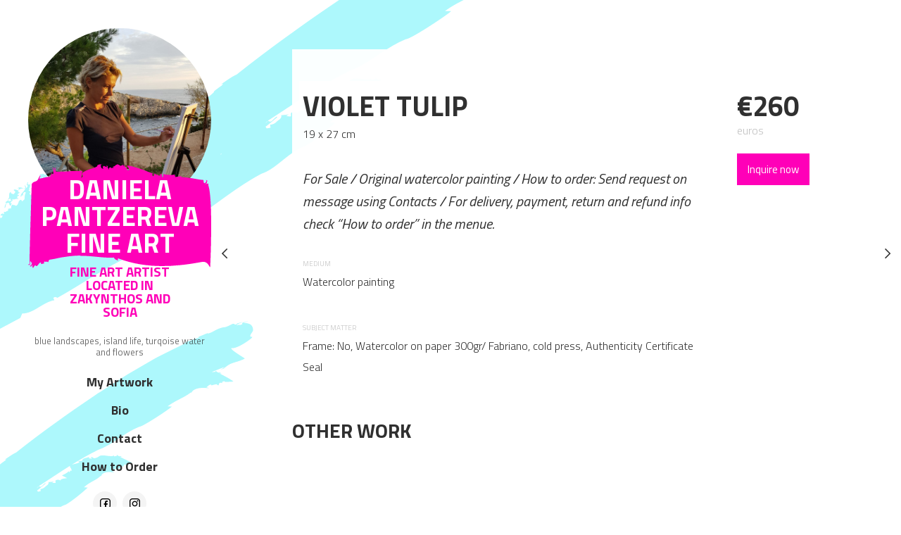

--- FILE ---
content_type: text/html;charset=utf-8
request_url: https://danielapantzereva.canvy.art/artwork/2326555-violet-tulip
body_size: 181694
content:
<!DOCTYPE html><html  class="LeBlonc Light Side"><head><meta charset="utf-8">
<meta name="viewport" content="width=device-width, initial-scale=1">
<title>Violet Tulip - Daniela Pantzereva Fine Art</title>
<link rel="stylesheet" href="https://fonts.googleapis.com/css2?family=Titillium+Web:ital,wght@0,300;0,400;0,700;1,400;1,700&display=swap">
<style> select{color:#303030;} h1{color:#303030;} h2{color:#303030;} h3{color:#303030;} h4{color:#303030;} a{color:#303030;} p{color:#303030;} body{color:#303030;} large-blockquote{color:#303030;} .tagLine{color:#303030;} body{background-color:#fff;} html{background-color:#fff;}:root { --idColor:#303030; --borderColor:#eaeaea; --backgroundColor:#fff; --idColor:#FF00B8; --menuHeadlineBackgroundColor:#FF00B8; --tagLineColor:#FF00B8; --externalLinksColor:#FF00B8; --buttonBackgroundColor:#FF00B8; --menuBurgerColor:#FF00B8; --secondColor:#ADF8FC; --backgroundSvgColor:#ADF8FC; --menuHeadlineTextColor:#fff; --contactInputBackgroundColor:#F1F1F1; --inputPlaceholder:#333; --contentBackground:rgba(255,255,255,.95);}</style>
<style>:root { --font-1-family: 'Titillium Web', sans-serif; --font-1-size: 15px; --font-1-weight: 400; --font-2-family: 'Titillium Web', sans-serif; --font-2-size: 32px; --font-2-weight: 700; --font-3-family: 'Titillium Web', sans-serif; --font-3-size: 22px; --font-3-weight: 300;}</style>
<style>a,abbr,acronym,address,applet,article,aside,audio,b,big,blockquote,body,canvas,caption,center,cite,code,dd,del,details,dfn,div,dl,dt,em,embed,fieldset,figcaption,figure,footer,form,h1,h2,h3,h4,h5,h6,header,hgroup,html,i,iframe,img,ins,kbd,label,legend,li,mark,menu,nav,object,ol,output,p,pre,q,ruby,s,samp,section,small,span,strike,strong,sub,summary,sup,table,tbody,td,tfoot,th,thead,time,tr,tt,u,ul,var,video{border:0;font-size:100%;font:inherit;margin:0;padding:0;vertical-align:baseline}article,aside,details,figcaption,figure,footer,header,hgroup,menu,nav,section{display:block}body{line-height:1}ol,ul{list-style:none}blockquote,q{quotes:none}blockquote:after,blockquote:before,q:after,q:before{content:"";content:none}table{border-collapse:collapse;border-spacing:0}</style>
<style>html{overflow-x:hidden;position:relative;-webkit-tap-highlight-color:rgba(0,0,0,0)}html.no-scroll{overflow:hidden!important}html.no-scroll body{touch-action:none;-webkit-overflow-scrolling:none;overflow:hidden;overscroll-behavior:none}html *{user-select:none;-webkit-touch-callout:none;-webkit-user-select:none;-khtml-user-select:none;-moz-user-select:none;-ms-user-select:none}html input,html select,html textarea{-webkit-touch-callout:auto;-webkit-user-select:auto;-khtml-user-select:auto;-moz-user-select:auto;-ms-user-select:auto}body{border:none;cursor:default;font-family:var(--font-1-family);font-size:var(--font-1-size);font-weight:var(--font-1-weight);min-height:100vh;padding:0}@media only screen and (max-width:610px){.for-desktop{display:none}}</style>
<style>@media only screen and (min-width:610px){.fullWidth .page-area{max-width:100%}.fullWidth .Paper,.fullWidth .contact-form{margin:0 auto;max-width:700px}.fullWidth .ArtworkPage .artwork-content,.fullWidth .ArtworkPage .collection-list{margin:0 auto;max-width:762px}.page-area{margin:0 auto;max-width:1280px}.page-area,section.menu{display:flex}section.menu .logo{cursor:pointer;display:flex;position:relative}section.menu .logo img{height:100%;width:100%}section.menu .logo.round{border-radius:200px;height:260px;width:260px}section.menu .logo.round img{-o-object-fit:cover;object-fit:cover}section.menu .logo.no-overflow{overflow:visible}section.menu .logo .svgs{pointer-events:none;position:absolute}section.menu .header{font-size:30px}section.menu .header h1{cursor:pointer;font-size:32px;line-height:1.2}section.menu .header h1 a{text-decoration:none}section.menu .header h1 a.router-link-exact-active{background:inherit}section.content{flex-grow:1;min-height:100vh;overflow:hidden;padding:calc(14.1vw - 66px)}section.content .larger-content,section.content .larger-content-top{margin-left:calc(66px - 11vw);margin-right:calc(66px - 11vw)}section.content .larger-content-top.larger-content-top,section.content .larger-content.larger-content-top{margin-top:calc(66px - 11vw)}}@media only screen and (max-width:610px){section.menu{display:flex;height:78px;line-height:78px;padding:0 20px}section.menu .logo{align-self:center;display:flex;height:38px;min-width:38px;width:38px}section.menu .logo img{height:100%;-o-object-fit:cover;object-fit:cover;width:100%}section.menu .details{display:block;flex-grow:1;overflow:hidden;padding-right:20px;text-overflow:ellipsis;white-space:nowrap}section.menu .details .header,section.menu .details h1,section.menu .details p.tagLine{display:inline;white-space:nowrap}section.menu p.tagLine.noWrap{overflow:hidden;text-overflow:ellipsis;white-space:nowrap}section.menu .links{align-self:center;flex-direction:row-reverse}section.menu .links .menu-links{align-self:center}section.menu .links .external-links{align-self:center;margin-right:10px}section.content{overflow:hidden;padding:7.2vw}}@media only screen and (min-width:610px)and (min-width:1280px){section.content{padding:115px}.larger-content,.larger-content-top{margin-left:-75px!important;margin-right:-75px!important}.larger-content-top{margin-top:-75px!important}}@media only screen and (min-width:610px){html.Side section.menu{flex-direction:column;min-width:202px;padding:40px;width:202px}html.Side section.menu h1{margin:-5px 0 12px}html.Side section.menu h1 a{text-decoration:none}html.Side section.menu p.tagLine{margin:0 0 24px}html.HeroLarge .page-area{display:block}html.HeroLarge section.menu{align-items:center;flex-direction:column;padding:3.1vw}html.HeroLarge section.menu>.ExternalLinks{display:inline;position:absolute;right:3.1vw;top:3.1vw}html.HeroLarge section.menu>.ExternalLinks>div{display:inline;float:left;margin:0 0 0 15px}html.HeroLarge section.menu>.ExternalLinks>div a.full-url,html.HeroLarge section.menu>.ExternalLinks>div a.icon{margin:0 5px}html.HeroLarge section.menu>.ExternalLinks .full-urls a.full-url{display:inline-block}html.HeroLarge section.menu menu{border:none;margin:0;padding:0}html.HeroLarge section.menu .logo{border-radius:100px;cursor:pointer;display:block;height:140px;width:140px}html.HeroLarge section.menu .logo img{height:100%;-o-object-fit:cover;object-fit:cover;width:100%}html.HeroLarge section.menu .details{margin-bottom:10px;text-align:center}html.HeroLarge section.menu .details h1{cursor:pointer;margin:10px 0 2px}html.HeroLarge .links{width:100%}html.HeroLarge .links menu ul{-moz-column-gap:30px;column-gap:30px;display:flex;justify-content:center}}@media only screen and (max-width:610px){html.HeroLarge section.menu>.ExternalLinks{display:none}}html.Compact .ExternalLinks.isHorizontal a{background:transparent}html.Compact .ExternalLinks.isHorizontal a:hover{color:#000}html.Compact .ExternalLinks.isHorizontal .full-urls a.full-url{display:inline-block}@media only screen and (min-width:610px){html.Compact section.menu{align-items:center;display:flex;gap:18px;justify-content:space-between;padding:0}html.Compact section.menu .logo{cursor:pointer;display:block;height:50px;min-width:50px;width:50px}html.Compact section.menu .logo img{height:100%;-o-object-fit:cover;object-fit:cover;width:100%}html.Compact section.menu .details{align-items:center;flex-grow:1;overflow:hidden;padding-right:20px;text-overflow:ellipsis;white-space:nowrap}html.Compact section.menu .header,html.Compact section.menu p.tagLine{display:inline;white-space:nowrap}html.Compact section.menu h1{display:inline;font-size:24px;line-height:1;margin:0 18px 0 0}}</style>
<style>input,select,textarea{-webkit-appearance:none;-moz-appearance:none;appearance:none;-ms-appearance:none;border:none;box-shadow:inset 0 0 0 1px #00000026;color:var(--color-font1);font-family:var(--font-1-family);font-size:16px;height:45px;line-height:45px;padding:0;text-indent:11px}input::-moz-placeholder,select::-moz-placeholder,textarea::-moz-placeholder{color:#00000026}input::placeholder,select::placeholder,textarea::placeholder{color:#00000026}input:-ms-input-placeholder,select:-ms-input-placeholder,textarea:-ms-input-placeholder{color:#00000026}input::-ms-input-placeholder,select::-ms-input-placeholder,textarea::-ms-input-placeholder{color:#00000026}textarea{box-sizing:border-box;line-height:20px;min-height:100px;padding:10px;text-indent:0}select{border-radius:5px;cursor:pointer;font-weight:500;transition:background-color .17s ease-in-out,box-shadow .17s ease-in-out}@media not all and (hover:none){select:hover{background-color:#f5f5f5}}button{-webkit-appearance:none;-moz-appearance:none;appearance:none;background:#fff;border:none;border-radius:5px;box-shadow:inset 0 0 0 1px #00000026;color:#222;cursor:pointer;font-family:var(--font-1-family);font-size:var(--font-1-size);font-weight:var(--font-1-weight);font-weight:500;height:45px;line-height:45px;padding:0 15px;transition:background .17s ease-in-out,box-shadow .17s ease-in-out;white-space:nowrap}button:active{transform:scale(.95)}@media not all and (hover:none){button:hover{background:#f5f5f5}}button.main{background:#222;border:none;color:#fff}@media not all and (hover:none){button.main:hover{background:#3e3e3e!important}}h1,h2,h3,h4,h5{color:var(--color-font1);font-family:var(--font-1-family);font-weight:100;margin-bottom:25px}b,strong{font-weight:700}em,i{font-style:italic}large-blockquote{font-size:34px;font-style:italic;font-weight:300;margin:0 0 29px;opacity:.6;padding:0 10%;text-align:center}blockquote,large-blockquote{display:block;line-height:1.2}blockquote{font-size:25px;margin-bottom:29px;position:relative}blockquote:before{background:var(--idColor);content:"";height:100%;left:-12px;position:absolute;top:0;width:5px}section.menu .logo{overflow:hidden}section.menu p.tagLine{opacity:.3;text-transform:uppercase}section.menu p.extraTagLine{font-size:13px;line-height:1.3;opacity:.7}@media only screen and (max-width:610px){section.menu p.extraTagLine{display:none}}section.menu menu{font-size:18px;line-height:40px;margin-bottom:20px;padding:15px 0}section.menu menu .external-links{margin-top:20px;padding-top:30px}section.menu menu a{font-weight:300;text-decoration:none}section.menu menu a.router-link-exact-active{font-weight:700;opacity:1!important}section.menu menu a:active{background:#00000014}@media not all and (hover:none){section.menu menu a:hover{background:#00000005}}section.content{font-size:16px;font-weight:300;line-height:25px}section.content *{-webkit-user-select:text;-moz-user-select:text;user-select:text}section.content p{font-size:20px;line-height:32px;margin:0 0 29px}section.content h1{font-size:calc(14px + 2.038vw);line-height:46px;margin:calc(-8px + 4vw) 0 29px}@media only screen and (min-width:1280px){section.content h1{font-size:40px;margin-top:43px}}@media only screen and (max-width:750px){section.content h1{font-size:29.1px}}@media only screen and (max-width:400px){section.content h1{margin-top:8px}}section.content h2{font-size:28px;line-height:43px;margin:33px 0 29px}section.content h2:first-child{margin-top:0}section.content h3{font-size:28px;font-weight:500}section.content h3:first-child{margin-top:0}section.content a{text-decoration:underline}@media not all and (hover:none){section.content a:hover{opacity:.5}}.ArtworksView .artworkGrid div img:not(.isLoading){border-radius:2px;box-shadow:0 12px 23px #0000000f}.ArtworksView .artworkGrid a:hover{opacity:1}.backgrounds{height:100vh;left:0;pointer-events:none;position:fixed;top:0;width:100vw;z-index:-1}.backgrounds img{position:absolute}.CanvyClassic.Dark input,.CanvyClassic.Dark textarea{color:#333}.CanvyClassic section.menu .logo{border-radius:3px}@media only screen and (min-width:610px){.CanvyClassic section.menu .header{font-size:32px;line-height:38px}.CanvyClassic section.menu p.tagLine{font-size:13px;line-height:19px}}@media only screen and (max-width:610px){.CanvyClassic section.menu{position:relative}.CanvyClassic section.menu .logo{margin:0 18px 0 0}.CanvyClassic section.menu .details{color:#0003}.CanvyClassic section.menu .details h1{font-size:22px;margin-right:12px}.CanvyClassic section.menu .details p.tagLine{font-size:13px;margin:2px 0 0}}@media only screen and (min-width:610px){html.Side.CanvyClassic section.menu .logo{margin-bottom:34px}html.Side.CanvyClassic section.menu menu{border-top:1px solid var(--borderColor)}html.Side.CanvyClassic section.menu .ExternalLinks{border-top:1px solid var(--borderColor);padding-top:24px}html.Side.CanvyClassic section.content{background:linear-gradient(110deg,var(--bodyGradient1) 0,var(--bodyGradient2) 150px)}}@media only screen and (max-width:610px){html.Side.CanvyClassic section.content{background:linear-gradient(150deg,var(--bodyGradient1) 0,var(--bodyGradient2) 150px)}}html.Compact.CanvyClassic.Dark .ExternalLinks.isHorizontal a{color:#fff}@media only screen and (min-width:610px){html.Compact.CanvyClassic section.menu{padding:20px}}.MonClair body{color:var(--copyBody)}.MonClair h1,.MonClair h2{font-weight:800;line-height:1;text-transform:uppercase}.MonClair input,.MonClair textarea{background:var(--secondColor);border:none;color:var(--copyMenuColor)}.MonClair input::-moz-placeholder,.MonClair textarea::-moz-placeholder{color:var(--copyMenuColor)}.MonClair input::placeholder,.MonClair textarea::placeholder{color:var(--copyMenuColor)}.MonClair .Paper h2,.MonClair .artwork-content h1{line-height:1.2;position:relative;text-decoration:underline;text-decoration-color:var(--idColor);-webkit-text-decoration-skip-ink:none;text-decoration-skip-ink:none;text-decoration-thickness:10px}.MonClair .Paper h2{font-size:50px}.MonClair button,.MonClair.Dark .contact-form input,.MonClair.Dark .contact-form textarea{background:var(--idColor)}.MonClair button{border:none;border-radius:0;color:var(--copyMenuColor)}.MonClair section.menu h1{line-height:1;word-break:break-all}.MonClair section.menu menu li{margin-bottom:16px}.MonClair section.menu menu li a{font-weight:700;padding:10px 24px}.MonClair section.menu menu a{border-radius:0;font-size:23px;line-height:1;margin:0;text-transform:uppercase}.MonClair section.menu menu a:hover{background:var(--idColor)}.MonClair section.menu .logo{position:relative}.MonClair section.menu .logo img{filter:grayscale(1) contrast(2)}.MonClair section.menu .logo .overlay{background:var(--idColor);height:100%;left:0;mix-blend-mode:multiply;pointer-events:none;position:absolute;top:0;width:100%}.MonClair .ExternalLinks div a{background:var(--idColor);color:var(--copyMenuColor)}.MonClair .ExternalLinks div a:hover{background:var(--idColor);opacity:.8}.MonClair p.extraTagLine{padding:24px}.MonClair .MenuLinks.isShowingMobile menu{padding-left:0;padding-right:0}.MonClair .MenuLinks.isShowingMobile .ExternalLinks{margin-left:20px}.MonClair .PaperArtworkItem .availability,.MonClair .PaperArtworkItem h3{font-weight:800;line-height:1.2;text-decoration:underline;text-decoration-color:var(--idColor);-webkit-text-decoration-skip-ink:none;text-decoration-skip-ink:none;text-decoration-thickness:5px;text-transform:uppercase}@media only screen and (min-width:610px){.MonClair.Side section.menu{min-height:100vh;min-width:282px;padding:0;width:282px}.MonClair.Side section.menu h1{font-size:40px}.MonClair.Side section.menu .details{padding:24px 24px 0}.MonClair.Side section.menu .ExternalLinks{padding:0 24px}.MonClair.HeroLarge section.menu{flex-direction:row;padding:0}.MonClair.HeroLarge section.menu .ExternalLinks{right:14px;top:14px}.MonClair.HeroLarge section.menu .ExternalLinks .full-urls{margin-left:0}.MonClair.HeroLarge section.menu .ExternalLinks .full-urls a,.MonClair.HeroLarge section.menu menu ul,.MonClair.HeroLarge section.menu menu ul li{display:inline-block}.MonClair.HeroLarge section.menu menu ul li a{font-size:20px}.MonClair.HeroLarge section.menu .logo{border-radius:0;height:198px;margin-right:20px;min-width:198px;width:198px}.MonClair.HeroLarge section.menu .details{margin:0 20px 0 0;min-width:300px;text-align:left;width:300px}.MonClair.HeroLarge section.menu .details h1{font-size:40px;margin:0 0 10px}.MonClair.HeroLarge section.menu .links{width:auto}}.MonClair.Compact section.menu{padding:0}.MonClair.Compact section.menu .header,.MonClair.Compact section.menu .tagLine,.MonClair.Compact section.menu h1{font-size:21px;line-height:21px}@media only screen and (max-width:610px){.MonClair.Compact section.menu .header,.MonClair.Compact section.menu .tagLine,.MonClair.Compact section.menu h1{font-size:17px;line-height:17px}}.MonClair.Compact section.menu h1{margin-right:5px}.MonClair.Compact section.menu .menu-icon{right:3px;top:3px}.MonClair.Compact section.menu .close-icon{right:18px;top:11px}@media only screen and (min-width:610px){.MonClair.Compact .ExternalLinks .full-urls a{display:inline-block}}@media only screen and (max-width:610px){.MonClair section.menu{height:50px;line-height:50px;padding:0}.MonClair section.menu menu{background:var(--secondColor)}.MonClair section.menu .header,.MonClair section.menu .tagLine,.MonClair section.menu h1{font-size:17px;line-height:17px}.MonClair section.menu h1{margin-right:5px}.MonClair section.menu .logo{height:50px;margin-right:10px;min-width:50px;width:50px}.MonClair section.menu .links .menu-icon{right:3px;top:3px}.MonClair section.menu .links .close-icon{right:18px;top:11px}}.LeBlonc body{background:transparent}.LeBlonc h1,.LeBlonc h2{font-weight:700;line-height:1;text-transform:uppercase}.LeBlonc .Paper h2{font-size:50px}.LeBlonc .Paper a{color:var(--idColor)}.LeBlonc button{background:var(--buttonBackgroundColor);border:none;border-radius:0;box-shadow:none;color:#fff}.LeBlonc .form input,.LeBlonc .form textarea,.LeBlonc form input,.LeBlonc form textarea{background:var(--contactInputBackgroundColor);box-shadow:none;padding:10px 8px}.LeBlonc .form input::-moz-placeholder,.LeBlonc .form textarea::-moz-placeholder,.LeBlonc form input::-moz-placeholder,.LeBlonc form textarea::-moz-placeholder{color:var(--inputPlaceholder)}.LeBlonc .form input::placeholder,.LeBlonc .form textarea::placeholder,.LeBlonc form input::placeholder,.LeBlonc form textarea::placeholder{color:var(--inputPlaceholder)}.LeBlonc .form textarea,.LeBlonc form textarea{padding:18px 8px}@media only screen and (max-width:610px){.LeBlonc section.menu{align-items:center}}.LeBlonc section.menu h1{color:var(--menuHeadlineTextColor);font-size:38px;position:relative}@media only screen and (max-width:610px){.LeBlonc section.menu h1{font-size:18px;margin:0;padding:2px 13px}}.LeBlonc section.menu h1 span{position:relative;z-index:10}.LeBlonc section.menu h1 a,.LeBlonc section.menu h1 span{color:var(--menuHeadlineTextColor);text-decoration:none}.LeBlonc section.menu h1 img{height:130%;left:0;position:absolute;top:-15%;width:100%;z-index:1}.LeBlonc section.menu p.tagLine{color:var(--tagLineColor);font-size:19px;font-weight:700;opacity:1;padding:0 50px}@media only screen and (max-width:610px){.LeBlonc section.menu p.tagLine{font-size:17px;padding:0}}.LeBlonc section.menu .MenuLinks.isBurger .close-icon,.LeBlonc section.menu .MenuLinks.isBurger .menu-icon{color:var(--menuBurgerColor)}.LeBlonc .ExternalLinks a{background:transparent;color:var(--externalLinksColor)}.LeBlonc .ExternalLinks .full-urls a.full-url{display:inline-block}.LeBlonc section.menu menu a{font-weight:600}.LeBlonc .Paper,.LeBlonc .artwork-content,.LeBlonc .contact-page .contact-form{background:var(--contentBackground);padding:15px}@media only screen and (min-width:610px){.LeBlonc.Side section.menu{min-width:260px;padding-right:0;text-align:center;width:260px}.LeBlonc.Side section.menu menu{margin:0 auto;max-width:190px}.LeBlonc.Side section.menu>h1:nth-child(2){margin-top:-50px}.LeBlonc.HeroLarge section.menu{display:grid;grid-template-columns:172px 300px 1fr;padding-bottom:0}.LeBlonc.HeroLarge section.menu .logo{grid-row:1/span 2;height:172px;width:172px}.LeBlonc.HeroLarge section.menu .menuHeadline{align-self:end;margin-bottom:10px}.LeBlonc.HeroLarge section.menu .tagLine{align-self:start;grid-row:2/2;padding:0}.LeBlonc.HeroLarge section.menu h1{margin-bottom:-5px;margin-left:-30px;text-align:center}.LeBlonc.HeroLarge section.menu .links menu{margin:20px 0 0 40px}.LeBlonc.HeroLarge section.menu .links menu ul{flex-wrap:wrap;justify-content:left}.LeBlonc.HeroLarge section.menu .ExternalLinks{right:20px;top:20px}.LeBlonc.Compact section.menu{gap:0;justify-content:left;padding:20px 20px 0}.LeBlonc.Compact section.menu .logo{height:74px;min-width:74px;width:74px}.LeBlonc.Compact section.menu h1{margin-left:-20px;padding:8px 18px}.LeBlonc.Compact section.menu .tagLine{font-size:17px;overflow:hidden;padding:0 20px 0 0;text-overflow:ellipsis}.LeBlonc.Compact .MenuLinks.isBurger .menu-icon{right:34px;top:34px}.LeBlonc.Compact .MenuLinks.isBurger .close-icon{right:40px;top:38px}}.Blanca{background-color:var(--backgroundColor)}.Blanca.Dark input,.Blanca.Dark textarea{color:#000}.Blanca.Dark .ExternalLinks a{background:none;color:#fff}.Blanca body{background:transparent}.Blanca section.menu li a.router-link-exact-active{text-decoration:underline}.Blanca section.content h1,.Blanca section.content h2,.Blanca section.menu .details h1{font-weight:var(--font-2-weight);line-height:1;text-transform:uppercase}.Blanca section.content h1,.Blanca section.content h2{font-size:var(--font-2-size)}.Blanca section.content h2:first-child{font-size:50px}.Blanca section.content p{font-size:var(--font-1-size);line-height:28px}.Blanca large-blockquote{font-weight:var(--font-2-weight);text-transform:uppercase}.Blanca section.menu p.tagLine{font-size:14px;font-weight:var(--font-2-weight);line-height:1}.Blanca section.menu .extraTagLine{margin-top:10px}.Blanca section.menu .extraTagLine li{margin-bottom:20px}.Blanca section.menu a{font-weight:var(--font-2-weight);line-height:1;text-transform:uppercase}.Blanca section.menu a:active,.Blanca section.menu a:hover{background:none;opacity:.7}.Blanca section.menu .ExternalLinks a{font-weight:var(--font-1-weight)}.Blanca section.menu .isBurger menu a{margin-bottom:20px}.Blanca .ArtworkView .image-holder,.Blanca .ArtworkView .image-holder img{border-radius:0}@media only screen and (min-width:610px){.Blanca.Side section.menu menu a{margin-bottom:20px}.Blanca.Side section.menu .details{margin:30px 0 0}.Blanca.Side section.menu .details h1{font-size:var(--font-2-size)}.Blanca.Side section.menu .links{margin-bottom:10vh}.Blanca.HeroLarge section.menu{-moz-column-gap:40px;column-gap:40px;flex-direction:row}.Blanca.HeroLarge section.menu .logo{border-radius:0}.Blanca.HeroLarge section.menu .details{margin:0;max-width:240px;text-align:left}.Blanca.HeroLarge section.menu .details .header{margin-bottom:20px}.Blanca.HeroLarge section.menu .links{width:auto}.Blanca.HeroLarge section.menu menu ul{-moz-column-gap:20px;column-gap:20px;flex-direction:column;flex-wrap:wrap;justify-content:left;row-gap:2px}.Blanca.HeroLarge section.menu menu ul a{font-size:13px;margin:0;padding:6px}.Blanca.HeroLarge section.menu .ExternalLinks{top:19px}.Blanca.Compact section.menu{padding:19px}.Blanca.Compact section.menu p.tagLine{font-size:12px;max-width:120px}.Blanca.Compact .isHorizontal{display:none}}@media only screen and (max-width:610px){.Blanca section.menu{position:relative}.Blanca section.menu .logo{margin:0 18px 0 0}.Blanca section.menu .details{margin-top:3px}.Blanca section.menu .details h1{font-size:22px;margin-right:12px}.Blanca section.menu .details p.tagLine{font-size:13px;margin:2px 0 0}}.Pilasco{background-color:var(--backgroundColor)}.Pilasco.Dark input,.Pilasco.Dark textarea{color:#000}.Pilasco.Dark .ExternalLinks a{background:none;color:#fff}.Pilasco body{background:transparent}.Pilasco img{border-radius:5px!important}.Pilasco section.content h1,.Pilasco section.content h2,.Pilasco section.menu .details h1{font-weight:var(--font-2-weight);line-height:1;text-transform:uppercase}.Pilasco section.content h1,.Pilasco section.content h2{font-size:var(--font-2-size)}.Pilasco large-blockquote{font-weight:var(--font-2-weight);text-transform:uppercase}.Pilasco section.menu .svgs{bottom:-70px;right:-90px}.Pilasco section.menu p.tagLine{font-size:14px;font-weight:var(--font-1-weight);line-height:1}.Pilasco section.menu .extraTagLine{margin-top:10px}.Pilasco section.menu .extraTagLine li{margin-bottom:20px}.Pilasco section.menu a{font-weight:var(--font-2-weight);line-height:1;text-decoration:none;text-transform:uppercase}.Pilasco section.menu a:active,.Pilasco section.menu a:hover{background:none;opacity:.7}.Pilasco section.menu .ExternalLinks a{font-weight:var(--font-1-weight)}.Pilasco section.menu .isBurger menu a{margin-bottom:20px}.Pilasco .ArtworkView .image-holder,.Pilasco .ArtworkView .image-holder img{border-radius:0}@media only screen and (min-width:610px){.Pilasco.Side section.menu menu a{margin-bottom:20px}.Pilasco.Side section.menu .details{margin:30px 0 0}.Pilasco.Side section.menu .details h1{font-size:var(--font-2-size)}.Pilasco.HeroLarge section.menu{display:grid;grid-template-columns:172px 1fr;padding-bottom:0}.Pilasco.HeroLarge section.menu .logo{grid-row:1/span 2;height:172px;width:172px}.Pilasco.HeroLarge section.menu .logo .svgs{z-index:-1}.Pilasco.HeroLarge section.menu .details{align-self:end;display:flex;grid-row:1/2;margin:0 0 0 30px;text-align:left}.Pilasco.HeroLarge section.menu .details .tagLine{align-self:center;margin-left:20px;max-width:200px}.Pilasco.HeroLarge section.menu .details a,.Pilasco.HeroLarge section.menu .details h1{line-height:1;margin:0}.Pilasco.HeroLarge section.menu .details h1{font-size:var(--font-2-size)}.Pilasco.HeroLarge section.menu .links{align-self:start;grid-row:2/2}.Pilasco.HeroLarge section.menu .links menu{margin:5px 0 0 30px}.Pilasco.HeroLarge section.menu .links menu ul{flex-wrap:wrap;justify-content:left}.Pilasco.HeroLarge section.menu .ExternalLinks{right:20px;top:20px}.Pilasco.Compact section.menu{padding:19px}.Pilasco.Compact section.menu .logo .svgs{bottom:-40px;right:-44px;z-index:-1}.Pilasco.Compact section.menu p.tagLine{font-size:12px;max-width:120px}.Pilasco.Compact .isHorizontal{display:none}}@media only screen and (max-width:610px){.Pilasco section.menu{position:relative}.Pilasco section.menu .logo{margin:0 18px 0 0}.Pilasco section.menu .details{margin-top:3px}.Pilasco section.menu .details h1{font-size:22px;margin-right:12px}.Pilasco section.menu .details p.tagLine{font-size:13px;margin:2px 0 0}}</style>
<style>.mosaicgrid{box-sizing:border-box;overflow:hidden;width:100%}.mosaicgrid img{height:100%;-o-object-fit:cover;object-fit:cover;width:100%}.mosaicgrid>a,.mosaicgrid>div,.mosaicgrid>img{float:left}</style>
<style>@font-face{font-display:block;font-family:icomoon;font-style:normal;font-weight:400;src:url(/_nuxt/icomoon.CfwsuxrD.eot?mls34y);src:url(/_nuxt/icomoon.CfwsuxrD.eot?mls34y#iefix) format("embedded-opentype"),url(/_nuxt/icomoon.DCbFOHPw.ttf?mls34y) format("truetype"),url(/_nuxt/icomoon.BoTSg6aU.woff?mls34y) format("woff"),url(/_nuxt/icomoon.ZulfScyK.svg?mls34y#icomoon) format("svg")}[class*=" icon-"],[class^=icon-]{font-family:icomoon!important;speak:never;font-style:normal;font-variant:normal;font-weight:400;line-height:1;text-transform:none;-webkit-font-smoothing:antialiased;-moz-osx-font-smoothing:grayscale}.icon-email:before{content:""}.icon-phone:before{content:""}.icon-dropdown-arrow:before{content:""}.icon-link-icon-teepub:before{content:""}.icon-link-icon-society6:before{content:""}.icon-link-icon-thedots:before{content:""}.icon-link-icon-youtube:before{content:""}.icon-link-icon-redbubble:before{content:""}.icon-link-icon-pinterest:before{content:""}.icon-link-icon-linkedin:before{content:""}.icon-link-icon-etsy:before{content:""}.icon-link-icon-ebay:before{content:""}.icon-link-icon:before{content:""}.icon-close-menu:before{content:""}.icon-classic-menu:before{content:""}.icon-arow-right:before{content:""}.icon-menu-arrow-expand:before{content:""}.icon-fullscreen:before{content:""}.icon-instagram-icon:before{content:""}.icon-canvy-logo:before{content:""}.icon-facebook-icon:before{content:""}.icon-search:before{content:""}.icon-submenu-line:before{content:""}.icon-menu-arrow-expanded:before{content:""}.icon-arrow-left:before{content:""}</style>
<style>.Pop[data-v-e93be36f]{left:0;position:fixed;top:0;z-index:99999999}.Pop.isShowing .box[data-v-e93be36f],.Pop.isShowing .cover[data-v-e93be36f]{opacity:1;pointer-events:all}.Pop.size-medium .box[data-v-e93be36f]{min-height:300px;width:500px}@media only screen and (max-width:540px){.Pop.size-medium .box[data-v-e93be36f]{min-width:unset;width:calc(100vw - 40px)}}.Pop .cover[data-v-e93be36f]{background:#000000e6;inset:0;z-index:1}.Pop .box[data-v-e93be36f],.Pop .cover[data-v-e93be36f]{opacity:0;pointer-events:none;position:fixed;transition:opacity .15s ease-in-out}.Pop .box[data-v-e93be36f]{background:#fff;border-radius:10px;left:50vw;margin:0 20px 20px 0;top:50vh;z-index:2}.Pop .box .inner[data-v-e93be36f]{padding:40px}</style>
<style>div[data-v-154274f5]{align-items:center;display:flex;flex-direction:column;font-family:Roboto,serif;height:98vh;justify-content:center;margin:0 auto;max-width:460px;padding:0 20px}img[data-v-154274f5]{width:100%}h3[data-v-154274f5]{color:#e4701c;font-size:18px;margin:0 0 4px}p[data-v-154274f5]{font-size:16px;margin:0}section[data-v-154274f5]{background:#f1f1f1;border-radius:10px;margin:60px 0 0;padding:35px 40px}</style>
<style>.MenuLinks .menu-icon[data-v-b4c46765]{border-radius:2px;cursor:pointer;display:none;height:45px;min-width:45px;position:absolute;text-align:center;transition:opacity .15s ease-in-out,transform .15s ease-in-out,box-shadow .3s ease-in-out;width:45px;z-index:101}.MenuLinks .menu-icon[data-v-b4c46765]:before{content:"";font-family:icomoon!important;font-size:32px;line-height:45px;width:100%}.MenuLinks .menu-icon[data-v-b4c46765]:active{background:#0000001a}@media not all and (hover:none){.MenuLinks .menu-icon[data-v-b4c46765]:hover:before{opacity:.3}}.MenuLinks menu[data-v-b4c46765]{-webkit-touch-callout:none;-webkit-user-select:none;-webkit-tap-highlight-color:rgba(0,0,0,0);display:flex;flex-direction:column}.MenuLinks menu a[data-v-b4c46765]{border-radius:5px;display:block;margin:0 -15px;padding:0 15px;transition:background .15s ease-in-out}.MenuLinks .mobile-cover[data-v-b4c46765]{opacity:0}.MenuLinks.isBurger[data-v-b4c46765]{padding-right:42px}.MenuLinks.isBurger.isScrolled .menu-icon[data-v-b4c46765]{box-shadow:-1px -1px 79px 20px #0000001c;position:fixed}.MenuLinks.isBurger .mobile-cover[data-v-b4c46765]{background:#0000004d;height:100vh;left:0;opacity:0;pointer-events:none;position:fixed;top:0;transition:opacity .2s ease-in-out;width:100vw;z-index:60}.MenuLinks.isBurger .menu-icon[data-v-b4c46765]{display:flex;right:19px;text-align:center;top:19px}.MenuLinks.isBurger .close-icon[data-v-b4c46765]{border-radius:3px;cursor:pointer;font-size:32px;height:32px;line-height:32px;min-width:32px;opacity:0;pointer-events:none;position:fixed;right:25px;text-align:center;top:25px;transform:rotate(-45deg);transition:opacity .15s ease-in-out,transform .15s ease-in-out;width:32px;z-index:101}.MenuLinks.isBurger .close-icon[data-v-b4c46765]:before{content:"";font-family:icomoon!important;margin-top:-10px}.MenuLinks.isBurger menu[data-v-b4c46765]{background:var(--backgroundColor);box-shadow:0 0 #0000001c;box-sizing:border-box;display:flex;flex-direction:row;height:100vh;margin-right:-320px;padding:30px;pointer-events:none;position:fixed;right:0;top:0;transform:translate(0);transition:transform .25s ease-in-out,box-shadow .25s ease-in-out;width:280px;z-index:100}.MenuLinks.isBurger menu ul[data-v-b4c46765]{margin-top:40px;width:100%}.MenuLinks.isBurger .external-links[data-v-b4c46765]{bottom:30px;position:fixed}.MenuLinks.isBurger.isShowingMobile .mobile-cover[data-v-b4c46765]{opacity:1;pointer-events:all}.MenuLinks.isBurger.isShowingMobile menu[data-v-b4c46765]{box-shadow:-1px -1px 79px 20px #0000001c;pointer-events:all;transform:translate(-320px)}.MenuLinks.isBurger.isShowingMobile .close-icon[data-v-b4c46765]{opacity:1;pointer-events:all;transform:rotate(0)}.MenuLinks.isBurger.isShowingMobile .menu-icon[data-v-b4c46765]{opacity:0;pointer-events:none;transform:rotate(45deg)}</style>
<style>.ExternalLinks[data-v-48f03b55]{display:block;font-size:0}.ExternalLinks a[data-v-48f03b55]{background:#f4f4f4;color:#000;transition:background .15s ease-in-out}.ExternalLinks .knowns[data-v-48f03b55]{margin-bottom:10px;margin-right:-8px}.ExternalLinks .knowns a.icon[data-v-48f03b55]{border-radius:100%;display:inline-block;font-size:0;height:34px;line-height:34px;margin-bottom:8px;margin-right:8px;min-width:34px;text-align:center;text-decoration:none;width:34px}.ExternalLinks .knowns a.icon[data-v-48f03b55]:before{content:"";font-family:icomoon!important;font-size:32px}.ExternalLinks .knowns a.icon[data-v-48f03b55]:hover{background:#e9e9e9}.ExternalLinks .knowns a.icon[href*="instagram."][data-v-48f03b55]:before{content:""}.ExternalLinks .knowns a.icon[href*="pinterest."][data-v-48f03b55]:before{content:""}.ExternalLinks .knowns a.icon[href*="facebook."][data-v-48f03b55]:before{content:""}.ExternalLinks .knowns a.icon[href*="linkedin."][data-v-48f03b55]:before{content:""}.ExternalLinks .knowns a.icon[href*="etsy."][data-v-48f03b55]:before{content:""}.ExternalLinks .knowns a.icon[href*="ebay."][data-v-48f03b55]:before{content:""}.ExternalLinks .knowns a.icon[href*="youtube."][data-v-48f03b55]:before{content:""}.ExternalLinks .knowns a.icon[href*="redbubble."][data-v-48f03b55]:before{content:""}.ExternalLinks .knowns a.icon[href*="tee.pub"][data-v-48f03b55]:before{content:""}.ExternalLinks .knowns a.icon[href*="the-dots."][data-v-48f03b55]:before{content:""}.ExternalLinks .full-urls a.full-url[data-v-48f03b55]{border-radius:30px;display:block;font-size:12px;height:34px;line-height:34px;margin-bottom:10px;max-width:calc(100% - 47px);min-width:34px;overflow:hidden;padding:0 15px 0 32px;text-decoration:none;text-overflow:ellipsis;white-space:nowrap;width:-moz-fit-content;width:fit-content}.ExternalLinks .full-urls a.full-url[data-v-48f03b55]:before{content:"";font-family:icomoon!important;font-size:25px;line-height:34px;margin-left:-27px;position:absolute}.ExternalLinks .full-urls a.full-url[data-v-48f03b55]:hover{background:#e9e9e9}.ExternalLinks.isHorizontal[data-v-48f03b55]{display:flex}.ExternalLinks.isHorizontal>div[data-v-48f03b55]{display:inline;margin:0}.ExternalLinks.isHorizontal>div a.full-url[data-v-48f03b55],.ExternalLinks.isHorizontal>div a.icon[data-v-48f03b55]{margin-bottom:0}.ExternalLinks.noPadding a[data-v-48f03b55]:hover{background:none!important;opacity:.7}.ExternalLinks.noPadding .knowns[data-v-48f03b55]{margin:0}.ExternalLinks.noPadding .knowns a[data-v-48f03b55]{margin-left:-8px;overflow:hidden}.ExternalLinks.noPadding .knowns a[data-v-48f03b55]:before{font-size:40px}.ExternalLinks.noPadding .full-urls a[data-v-48f03b55]:before{margin-left:-37px}@media only screen and (max-width:610px){.ExternalLinks[data-v-48f03b55],.ExternalLinks.isHorizontal[data-v-48f03b55]{display:none}.ExternalLinks.mobileMenu[data-v-48f03b55]{display:block}}</style>
<style>.ArtworkPage[data-v-1d584ac8]{position:relative;width:100%}.ArtworkPage .mobile-strip[data-v-1d584ac8]{align-items:center;background:#fff;border-radius:3px;box-shadow:-1px -1px 79px 20px #0000001c;color:#000;cursor:pointer;display:flex;height:45px;left:19px;line-height:45px;max-width:calc(100vw - 100px);opacity:0;overflow:hidden;padding-right:15px;pointer-events:none;position:fixed;top:19px;transition:opacity .2s ease-in-out;z-index:55}@media not all and (hover:none){.ArtworkPage .mobile-strip:hover .title[data-v-1d584ac8],.ArtworkPage .mobile-strip:hover img[data-v-1d584ac8]{opacity:.5}}.ArtworkPage .mobile-strip[data-v-1d584ac8]:active{transform:scale(.9)}.ArtworkPage .mobile-strip.show[data-v-1d584ac8]{opacity:1;pointer-events:all}.ArtworkPage .mobile-strip div.title[data-v-1d584ac8]{flex-grow:1;font-size:16px;font-weight:400;overflow:hidden;text-overflow:ellipsis;transition:opacity .2s ease-in-out;white-space:nowrap}.ArtworkPage .mobile-strip img[data-v-1d584ac8]{height:45px;margin-right:10px;-o-object-fit:cover;object-fit:cover;width:45px}.ArtworkPage .currentArtwork[data-v-1d584ac8]{opacity:1;transition:transform .2s ease-in-out,opacity .2s ease-in-out}.ArtworkPage .ghost-artwork-view[data-v-1d584ac8]{opacity:0;pointer-events:none;position:absolute;transition:transform .2s ease-in-out,opacity .2s ease-in-out;width:100%;z-index:50}@media only screen and (min-width:610px){.ArtworkPage .ghost-artwork-view[data-v-1d584ac8]{margin-top:calc(-66px + 11vw)}}.ArtworkPage .ghost-artwork-view.prev[data-v-1d584ac8]{transform:translate(-200px)}.ArtworkPage .ghost-artwork-view.next[data-v-1d584ac8]{transform:translate(200px)}@media only screen and (min-width:610px)and (min-width:1280px){.ArtworkPage .ghost-artwork-view[data-v-1d584ac8]{margin-top:75px!important}}.ArtworkPage .collection-list[data-v-1d584ac8]{animation:fadeIn-1d584ac8 .2s ease-out;transition:opacity .2s ease-in-out}.ArtworkPage .collection-list.hide[data-v-1d584ac8]{opacity:0}.ArtworkPage .arrow-navigation[data-v-1d584ac8]{transition:opacity .2s ease-in-out}.ArtworkPage .arrow-navigation .inner[data-v-1d584ac8]{margin:0 -38px}.ArtworkPage .arrow-navigation .inner .skip.disabled[data-v-1d584ac8]{opacity:.1;pointer-events:none}.ArtworkPage .arrow-navigation .inner .skip.prev div[data-v-1d584ac8]{text-align:center}.ArtworkPage .arrow-navigation .inner .skip.prev div[data-v-1d584ac8]:before{content:"";font-family:icomoon!important;font-size:32px;font-weight:500!important;line-height:36px;width:100%}@media only screen and (max-width:1280px){.ArtworkPage .arrow-navigation .inner .skip.prev div[data-v-1d584ac8]{margin-left:calc(22px - 1.7vw)}}@media only screen and (max-width:610px){.ArtworkPage .arrow-navigation .inner .skip.prev div[data-v-1d584ac8]{margin-left:calc(19px - 3.4vw)}}.ArtworkPage .arrow-navigation .inner .skip.next[data-v-1d584ac8]{float:right}.ArtworkPage .arrow-navigation .inner .skip.next div[data-v-1d584ac8]{margin-left:-36px;text-align:center}.ArtworkPage .arrow-navigation .inner .skip.next div[data-v-1d584ac8]:before{content:"";font-family:icomoon!important;font-size:32px;font-weight:500!important;line-height:36px;width:100%}@media only screen and (max-width:1280px){.ArtworkPage .arrow-navigation .inner .skip.next div[data-v-1d584ac8]{margin-left:calc(1.7vw - 58px)}}@media only screen and (max-width:610px){.ArtworkPage .arrow-navigation .inner .skip.next div[data-v-1d584ac8]{margin-left:calc(3.4vw - 57px)}}.ArtworkPage .arrow-navigation .inner .skip div[data-v-1d584ac8]{border-radius:100%;cursor:pointer;display:flex;height:36px;padding:15px;position:fixed;top:calc(50vh - 18px);transform:translate(-15px,-15px);width:36px;z-index:50}@media not all and (hover:none){.ArtworkPage .arrow-navigation .inner .skip div[data-v-1d584ac8]:hover{opacity:.3}}.ArtworkPage .arrow-navigation.hide[data-v-1d584ac8]{opacity:0;pointer-events:none}@keyframes fadeIn-1d584ac8{0%{opacity:0}to{opacity:1}}</style>
<style>@media only screen and (min-width:700px){.extra-info.show-below[data-v-c6aea9b3]{display:none}}@media only screen and (max-width:700px){.extra-info.show-above[data-v-c6aea9b3]{display:none}}.ArtworkView[data-v-c6aea9b3]{position:relative}.ArtworkView .image-holder[data-v-c6aea9b3]{background:#0000001a;border-radius:5px;display:flex;overflow:hidden;position:relative}.ArtworkView .image-holder img[data-v-c6aea9b3],.ArtworkView .image-holder video[data-v-c6aea9b3]{border-radius:2px;box-shadow:0 12px 23px #0000000f;left:0;position:absolute;top:0;-webkit-user-drag:none;-moz-user-select:none;user-drag:none;-webkit-user-select:none;user-select:none}.ArtworkView .image-holder video[data-v-c6aea9b3]{display:block;margin:0 auto;position:relative}.ArtworkView .arrow-navigation .inner[data-v-c6aea9b3]{margin:0 -38px}.ArtworkView .arrow-navigation .inner .skip.disabled[data-v-c6aea9b3]{opacity:.1;pointer-events:none}.ArtworkView .arrow-navigation .inner .skip.prev div[data-v-c6aea9b3]{text-align:center}.ArtworkView .arrow-navigation .inner .skip.prev div[data-v-c6aea9b3]:before{content:"";font-family:icomoon!important;font-size:32px;font-weight:500!important;line-height:36px;width:100%}@media only screen and (max-width:1280px){.ArtworkView .arrow-navigation .inner .skip.prev div[data-v-c6aea9b3]{margin-left:calc(22px - 1.7vw)}}@media only screen and (max-width:610px){.ArtworkView .arrow-navigation .inner .skip.prev div[data-v-c6aea9b3]{margin-left:calc(19px - 3.4vw)}}.ArtworkView .arrow-navigation .inner .skip.next[data-v-c6aea9b3]{float:right}.ArtworkView .arrow-navigation .inner .skip.next div[data-v-c6aea9b3]{margin-left:-36px;text-align:center}.ArtworkView .arrow-navigation .inner .skip.next div[data-v-c6aea9b3]:before{content:"";font-family:icomoon!important;font-size:32px;font-weight:500!important;line-height:36px;width:100%}@media only screen and (max-width:1280px){.ArtworkView .arrow-navigation .inner .skip.next div[data-v-c6aea9b3]{margin-left:calc(1.7vw - 58px)}}@media only screen and (max-width:610px){.ArtworkView .arrow-navigation .inner .skip.next div[data-v-c6aea9b3]{margin-left:calc(3.4vw - 57px)}}.ArtworkView .arrow-navigation .inner .skip div[data-v-c6aea9b3]{border-radius:100%;cursor:pointer;display:flex;height:36px;padding:15px;position:fixed;top:calc(50vh - 18px);transform:translate(-15px,-15px);width:36px;z-index:100}@media not all and (hover:none){.ArtworkView .arrow-navigation .inner .skip div[data-v-c6aea9b3]:hover{opacity:.3}}.ArtworkView .additional-images[data-v-c6aea9b3]{display:flex;flex-direction:row;gap:10px;margin-top:10px}.ArtworkView .additional-images li[data-v-c6aea9b3]{border-radius:2px;cursor:pointer;height:60px;overflow:hidden}.ArtworkView .additional-images li img[data-v-c6aea9b3]{height:60px}.ArtworkView .additional-images li .video[data-v-c6aea9b3]{line-height:1;position:relative}.ArtworkView .additional-images li .video .iconify[data-v-c6aea9b3]{color:#fff;font-size:32px;left:50%;position:absolute;top:50%;transform:translate(-50%,-50%)}.ArtworkView .artwork-content[data-v-c6aea9b3]{display:flex}.ArtworkView .artwork-content .details[data-v-c6aea9b3]{flex-grow:1;overflow:hidden}@media only screen and (max-width:700px){.ArtworkView .artwork-content .details h1[data-v-c6aea9b3]{text-align:center}}.ArtworkView .artwork-content .details .sizes[data-v-c6aea9b3]{display:flex;margin:-30px 0 30px}.ArtworkView .artwork-content .details .sizes li[data-v-c6aea9b3]{padding:5px}.ArtworkView .artwork-content .details .sizes li[data-v-c6aea9b3]:first-child{margin-left:-5px}@media only screen and (max-width:700px){.ArtworkView .artwork-content .details .sizes[data-v-c6aea9b3]{justify-content:center;margin-left:auto;margin-right:auto}}.ArtworkView .artwork-content .details .description[data-v-c6aea9b3]{font-style:italic}.ArtworkView .artwork-content .details .additional-info .row[data-v-c6aea9b3]{font-size:0;line-height:1;vertical-align:top}.ArtworkView .artwork-content .details .additional-info .row .field[data-v-c6aea9b3]{display:inline-block;font-size:16px;line-height:19px;margin-bottom:39px;margin-right:20px;min-width:130px}@media only screen and (max-width:1000px){.ArtworkView .artwork-content .details .additional-info .row .field[data-v-c6aea9b3]{min-width:13vw}}.ArtworkView .artwork-content .details .additional-info .row .field label[data-v-c6aea9b3]{font-size:10px;line-height:20px;opacity:.3;text-transform:uppercase}.ArtworkView .artwork-content .details .additional-info .row .field .value[data-v-c6aea9b3]{line-height:30px}.ArtworkView .artwork-content .details .additional-info .row .field.collections ul li[data-v-c6aea9b3]{display:inline-block;line-height:30px}.ArtworkView .artwork-content .details .additional-info .row .field.collections ul li[data-v-c6aea9b3]:after{content:", ";padding-right:10px}.ArtworkView .artwork-content .details .additional-info .row .field.collections ul li[data-v-c6aea9b3]:last-child:after{content:""}.ArtworkView .artwork-content .details .additional-info .row .field.collections ul li[data-v-c6aea9b3]:first-child{margin-left:0}.ArtworkView .artwork-content .details .additional-info .row .field.links[data-v-c6aea9b3]{display:block;line-height:30px}.ArtworkView .artwork-content .details .additional-info .row .field.links li[data-v-c6aea9b3]{overflow:hidden;text-overflow:ellipsis;white-space:nowrap}</style>
<style>.ArtworkExtraInfo.noDetails[data-v-5d420fea],article[data-v-5d420fea]{display:none}article .actions li[data-v-5d420fea]{margin-bottom:10px}article .actions li[data-v-5d420fea]:last-child{margin-bottom:0}article .actions button[data-v-5d420fea]{width:100%}article .actions li.isSold div[data-v-5d420fea],article .actions li.notAvailable div[data-v-5d420fea],article .actions li.notForSale div[data-v-5d420fea]{background:#0000001a;border-radius:3px;display:inline-block;font-weight:500;line-height:32px;padding:0 10px;white-space:nowrap;width:auto}article .actions li.isSold.isSold div[data-v-5d420fea],article .actions li.notAvailable.isSold div[data-v-5d420fea],article .actions li.notForSale.isSold div[data-v-5d420fea]{background:#ec4848;color:#fff}article.above[data-v-5d420fea]{margin-left:20px;max-width:220px;padding-left:20px}article.above h1[data-v-5d420fea]{white-space:nowrap}article.above .price-tagline[data-v-5d420fea]{margin:-30px 0 20px;opacity:.3;white-space:nowrap}@media only screen and (min-width:700px){article.above[data-v-5d420fea]{display:block}}article.above.noPrice[data-v-5d420fea]{margin-top:calc(-8px + 4vw)}@media only screen and (min-width:1280px){article.above.noPrice[data-v-5d420fea]{margin-top:43px!important}}@media only screen and (max-width:400px){article.above.noPrice[data-v-5d420fea]{margin-top:8px!important}}article.below[data-v-5d420fea]{margin:-12px 0 25px}article.below .price-tagline[data-v-5d420fea]{margin-top:4px;opacity:.5;text-align:center;white-space:nowrap}@media only screen and (max-width:700px){article.below[data-v-5d420fea]{display:block}}article.below .withoutAction[data-v-5d420fea]{background:#f5f5f580;border-radius:3px;padding:20px;text-align:center}article.below .withoutAction.withoutPrice[data-v-5d420fea]{background:transparent;margin-top:-34px;padding:0}article.below .withoutAction .priceDisplay .price[data-v-5d420fea]{font-size:22px;font-weight:500}article.below .withoutAction .status[data-v-5d420fea]{background:#0000001a;border-radius:3px;display:inline-block;font-weight:500;line-height:32px;margin-top:12px;padding:0 10px;white-space:nowrap;width:auto}article.below .withoutAction .status.isSold[data-v-5d420fea]{background:#ec4848;color:#fff}</style>
<style>.ArtworksView .artworkGrid[data-v-e77e1626]{opacity:0;overflow:visible!important;position:relative}.ArtworksView .artworkGrid.loaded[data-v-e77e1626]{opacity:1}.ArtworksView .artworkGrid img[data-v-e77e1626]{cursor:pointer;-webkit-user-drag:none;-moz-user-select:none;user-drag:none;border-radius:3px;box-shadow:0 12px 23px #0000000f;height:auto;line-height:1;-webkit-user-select:none;user-select:none;width:100%}.ArtworksView .artworkGrid div[data-v-e77e1626]{line-height:1;position:absolute;width:100%}</style>
<link rel="stylesheet" href="/_nuxt/entry.B1QIWLc3.css" crossorigin>
<link rel="stylesheet" href="/_nuxt/MadeWithCanvy.8OW0n5r0.css" crossorigin>
<link rel="stylesheet" href="/_nuxt/Page.BiLFZnRO.css" crossorigin>
<link rel="modulepreload" as="script" crossorigin href="/_nuxt/ygCH1ysd.js">
<link rel="modulepreload" as="script" crossorigin href="/_nuxt/DBYrqLaC.js">
<link rel="modulepreload" as="script" crossorigin href="/_nuxt/BvImBKZ6.js">
<link rel="modulepreload" as="script" crossorigin href="/_nuxt/D6GRUsnQ.js">
<link rel="modulepreload" as="script" crossorigin href="/_nuxt/NfQigdro.js">
<link rel="modulepreload" as="script" crossorigin href="/_nuxt/XxWl-gIt.js">
<link rel="preload" as="fetch" fetchpriority="low" crossorigin="anonymous" href="/_nuxt/builds/meta/2eb14ab0-be88-4c58-8e97-504f217aae31.json">
<meta property="og:locale" content="en_us">
<meta property="og:site_name" content="Daniela Pantzereva Fine Art">
<meta property="og:url" content="https://danielapantzereva.canvy.art/artwork/2326555-violet-tulip">
<meta property="og:type" content="website">
<meta property="og:title" content="Violet Tulip - Daniela Pantzereva Fine Art">
<meta property="og:image" content="https://media.canvy.com/eu/thumbs/fd92b7ce109d43cb9bf0660c2f3dec2d.jpg">
<meta property="og:image:width" content="2734">
<meta property="og:image:height" content="3986">
<meta property="og:description" content="Fine Art Artist located in Zakynthos and Sofia ">
<meta name="twitter:card" content="summary_large_image">
<meta name="twitter:title" content="Violet Tulip - Daniela Pantzereva Fine Art">
<meta name="twitter:description" content="Fine Art Artist located in Zakynthos and Sofia ">
<meta name="twitter:image" content="https://media.canvy.com/eu/thumbs/fd92b7ce109d43cb9bf0660c2f3dec2d.jpg">
<link rel="icon" href="https://media.canvy.com/eu/thumbs/b75b6ffd-04e6-47b5-bda1-d0a076f682e2_thumb.jpg">
<link rel="apple-touch-icon" sizes="512x512" href="https://media.canvy.com/eu/thumbs/b75b6ffd-04e6-47b5-bda1-d0a076f682e2_thumb.jpg">
<script type="text/javascript">document.addEventListener('contextmenu', event => event.preventDefault());</script>
<script type="module" src="/_nuxt/ygCH1ysd.js" crossorigin></script></head><body  class="fullWidth"><div id="__nuxt"><!--[--><div class="page-area"><section class="menu"><!--[--><!--[--><div class="logo round" role="link"><img src="https://media.canvy.com/eu/thumbs/078dc4a0-bb6b-4910-b245-00e3ac0ed116_thumb.jpg"><div class="overlay"></div><!----></div><!--]--><!--[--><h1><a href="/" class="menuHeadline" header><span>Daniela Pantzereva Fine Art</span><img src="/api/svg?name=LeBlonc/header-bg.svg&amp;c1=FF00B8" alt style=""></a></h1><!--]--><!--[--><!--[--><p class="tagLine noWrap">Fine Art Artist located in Zakynthos and Sofia </p><!--]--><!--]--><!--[--><!--[--><p class="extraTagLine">blue landscapes, island life, turqoise water and flowers</p><!--]--><!--]--><!--[--><div class="links"><div class="MenuLinks menu-links" data-v-b4c46765><div class="menu-icon" data-v-b4c46765></div><div class="close-icon" data-v-b4c46765></div><div class="mobile-cover" data-v-b4c46765></div><menu data-v-b4c46765><ul data-v-b4c46765><!--[--><li data-v-b4c46765><a href="/my-artwork" class="" data-v-b4c46765>My Artwork</a></li><li data-v-b4c46765><a href="/bio" class="" data-v-b4c46765>Bio</a></li><li data-v-b4c46765><a href="/contact" class="" data-v-b4c46765>Contact</a></li><li data-v-b4c46765><a href="/how-to-order" class="" data-v-b4c46765>How to Order</a></li><!--]--></ul><!----></menu></div></div><!--]--><!--[--><div class="ExternalLinks" data-v-48f03b55><div class="knowns" data-v-48f03b55><!--[--><a class="icon" href="https://www.facebook.com/danielapanzerevaart" target="_blank" data-v-48f03b55>https://www.facebook.com/danielapanzerevaart</a><a class="icon" href="https://www.instagram.com/daniella_arte/" target="_blank" data-v-48f03b55>https://www.instagram.com/daniella_arte/</a><!--]--></div><div class="full-urls" data-v-48f03b55><!--[--><!--]--></div></div><!--]--><!--]--></section><section class="content"><!--[--><!--[--><article class="Paper"><!--[--><!--]--></article><section class="ArtworkPage" data-v-1d584ac8><section data-v-1d584ac8><div class="mobile-strip" data-v-1d584ac8><img src="https://media.canvy.com/eu/thumbs/fd92b7ce109d43cb9bf0660c2f3dec2d.jpg" data-v-1d584ac8><div class="title" data-v-1d584ac8>Violet Tulip</div></div><div class="arrow-navigation larger-content" data-v-1d584ac8><div class="inner" data-v-1d584ac8><div class="skip prev" data-v-1d584ac8><div data-v-1d584ac8></div></div><div class="skip next" data-v-1d584ac8><div data-v-1d584ac8></div></div></div></div><div class="ghost-artwork-view prev" style="transform:;" data-v-1d584ac8><div class="ArtworkView" data-v-1d584ac8 data-v-c6aea9b3><div class="image-holder larger-content-top" style="height:undefinedpx;" data-v-c6aea9b3><div style="width:undefinedpx;height:undefinedpx;" data-v-c6aea9b3><img style="width:undefinedpx;height:undefinedpx;left:undefinedpx;top:undefinedpx;" data-v-c6aea9b3></div></div><!----><div class="artwork-content" data-v-c6aea9b3><div class="details" data-v-c6aea9b3><h1 data-v-c6aea9b3>Bunch of Tulips</h1><ul class="sizes" data-v-c6aea9b3><li data-v-c6aea9b3>27 x 21 cm</li></ul><div class="ArtworkExtraInfo extra-info show-below" data-v-c6aea9b3 data-v-5d420fea><article class="below" data-v-5d420fea><div class="inner" data-v-5d420fea><ul class="actions" data-v-5d420fea><li class="withAction" data-v-5d420fea><button class="main" data-v-5d420fea><!--[--><span data-v-5d420fea>€</span> 150 <!----> – <!--]--><!--[-->Inquire now<!--]--></button><div class="price-tagline" data-v-5d420fea>euros</div></li></ul></div></article><article class="above" data-v-5d420fea><div class="inner" data-v-5d420fea><!--[--><h1 class="price" data-v-5d420fea><span class="currency-sign" data-v-5d420fea>€</span><span class="amount" data-v-5d420fea>150</span><!----></h1><div class="price-tagline" data-v-5d420fea>euros</div><!--]--><ul class="actions" data-v-5d420fea><li data-v-5d420fea><button class="main" data-v-5d420fea>Inquire now</button></li></ul></div></article></div><div class="description" data-v-c6aea9b3><p data-v-c6aea9b3>For Sale / Original watercolor painting / How to order: Send request on message using Contacts / For delivery, payment, return and refund info check “How to order” in the menue.</p></div><div class="additional-info" data-v-c6aea9b3><div class="row" data-v-c6aea9b3><!----><div class="field" data-v-c6aea9b3><label data-v-c6aea9b3>Medium</label><div class="value" data-v-c6aea9b3>Watercolor painting</div></div><div class="field" data-v-c6aea9b3><label data-v-c6aea9b3>Subject matter</label><div class="value" data-v-c6aea9b3>Frame: No, Watercolor on paper 300gr/ Fabriano, cold press, Authenticity Certificate Seal</div></div></div><!----></div></div><div class="ArtworkExtraInfo extra-info show-above" data-v-c6aea9b3 data-v-5d420fea><article class="below" data-v-5d420fea><div class="inner" data-v-5d420fea><ul class="actions" data-v-5d420fea><li class="withAction" data-v-5d420fea><button class="main" data-v-5d420fea><!--[--><span data-v-5d420fea>€</span> 150 <!----> – <!--]--><!--[-->Inquire now<!--]--></button><div class="price-tagline" data-v-5d420fea>euros</div></li></ul></div></article><article class="above" data-v-5d420fea><div class="inner" data-v-5d420fea><!--[--><h1 class="price" data-v-5d420fea><span class="currency-sign" data-v-5d420fea>€</span><span class="amount" data-v-5d420fea>150</span><!----></h1><div class="price-tagline" data-v-5d420fea>euros</div><!--]--><ul class="actions" data-v-5d420fea><li data-v-5d420fea><button class="main" data-v-5d420fea>Inquire now</button></li></ul></div></article></div></div></div></div><div class="ghost-artwork-view next" style="transform:;" data-v-1d584ac8><div class="ArtworkView" data-v-1d584ac8 data-v-c6aea9b3><div class="image-holder larger-content-top" style="height:undefinedpx;" data-v-c6aea9b3><div style="width:undefinedpx;height:undefinedpx;" data-v-c6aea9b3><img style="width:undefinedpx;height:undefinedpx;left:undefinedpx;top:undefinedpx;" data-v-c6aea9b3></div></div><!----><div class="artwork-content" data-v-c6aea9b3><div class="details" data-v-c6aea9b3><h1 data-v-c6aea9b3>Cherry Blossom</h1><ul class="sizes" data-v-c6aea9b3><li data-v-c6aea9b3>19 x 15 cm</li></ul><div class="ArtworkExtraInfo extra-info show-below" data-v-c6aea9b3 data-v-5d420fea><article class="below" data-v-5d420fea><div class="inner" data-v-5d420fea><ul class="actions" data-v-5d420fea><li class="withAction" data-v-5d420fea><button class="main" data-v-5d420fea><!--[--><span data-v-5d420fea>€</span> 80 <!----> – <!--]--><!--[-->Inquire now<!--]--></button><div class="price-tagline" data-v-5d420fea>euros</div></li></ul></div></article><article class="above" data-v-5d420fea><div class="inner" data-v-5d420fea><!--[--><h1 class="price" data-v-5d420fea><span class="currency-sign" data-v-5d420fea>€</span><span class="amount" data-v-5d420fea>80</span><!----></h1><div class="price-tagline" data-v-5d420fea>euros</div><!--]--><ul class="actions" data-v-5d420fea><li data-v-5d420fea><button class="main" data-v-5d420fea>Inquire now</button></li></ul></div></article></div><div class="description" data-v-c6aea9b3><p data-v-c6aea9b3>For Sale / Original watercolor painting / How to order: Send request on message using Contacts / For delivery, payment, return and refund info check “How to order” in the menue.</p></div><div class="additional-info" data-v-c6aea9b3><div class="row" data-v-c6aea9b3><!----><div class="field" data-v-c6aea9b3><label data-v-c6aea9b3>Medium</label><div class="value" data-v-c6aea9b3>Watercolor painting</div></div><div class="field" data-v-c6aea9b3><label data-v-c6aea9b3>Subject matter</label><div class="value" data-v-c6aea9b3>Frame: No, Watercolor on paper 300gr/ Fabriano, cold press, Authenticity Certificate Seal</div></div></div><!----></div></div><div class="ArtworkExtraInfo extra-info show-above" data-v-c6aea9b3 data-v-5d420fea><article class="below" data-v-5d420fea><div class="inner" data-v-5d420fea><ul class="actions" data-v-5d420fea><li class="withAction" data-v-5d420fea><button class="main" data-v-5d420fea><!--[--><span data-v-5d420fea>€</span> 80 <!----> – <!--]--><!--[-->Inquire now<!--]--></button><div class="price-tagline" data-v-5d420fea>euros</div></li></ul></div></article><article class="above" data-v-5d420fea><div class="inner" data-v-5d420fea><!--[--><h1 class="price" data-v-5d420fea><span class="currency-sign" data-v-5d420fea>€</span><span class="amount" data-v-5d420fea>80</span><!----></h1><div class="price-tagline" data-v-5d420fea>euros</div><!--]--><ul class="actions" data-v-5d420fea><li data-v-5d420fea><button class="main" data-v-5d420fea>Inquire now</button></li></ul></div></article></div></div></div></div><div class="current artworkView" style="transform:;" data-v-1d584ac8><div class="ArtworkView currentArtwork" data-v-1d584ac8 data-v-c6aea9b3><div class="image-holder larger-content-top" style="height:undefinedpx;" data-v-c6aea9b3><div style="width:undefinedpx;height:undefinedpx;" data-v-c6aea9b3><img style="width:undefinedpx;height:undefinedpx;left:undefinedpx;top:undefinedpx;" data-v-c6aea9b3></div></div><!----><div class="artwork-content" data-v-c6aea9b3><div class="details" data-v-c6aea9b3><h1 data-v-c6aea9b3>Violet Tulip</h1><ul class="sizes" data-v-c6aea9b3><li data-v-c6aea9b3>19 x 27 cm</li></ul><div class="ArtworkExtraInfo extra-info show-below" data-v-c6aea9b3 data-v-5d420fea><article class="below" data-v-5d420fea><div class="inner" data-v-5d420fea><ul class="actions" data-v-5d420fea><li class="withAction" data-v-5d420fea><button class="main" data-v-5d420fea><!--[--><span data-v-5d420fea>€</span> 260 <!----> – <!--]--><!--[-->Inquire now<!--]--></button><div class="price-tagline" data-v-5d420fea>euros</div></li></ul></div></article><article class="above" data-v-5d420fea><div class="inner" data-v-5d420fea><!--[--><h1 class="price" data-v-5d420fea><span class="currency-sign" data-v-5d420fea>€</span><span class="amount" data-v-5d420fea>260</span><!----></h1><div class="price-tagline" data-v-5d420fea>euros</div><!--]--><ul class="actions" data-v-5d420fea><li data-v-5d420fea><button class="main" data-v-5d420fea>Inquire now</button></li></ul></div></article></div><div class="description" data-v-c6aea9b3><p data-v-c6aea9b3>For Sale / Original watercolor painting / How to order: Send request on message using Contacts / For delivery, payment, return and refund info check “How to order” in the menue.</p></div><div class="additional-info" data-v-c6aea9b3><div class="row" data-v-c6aea9b3><!----><div class="field" data-v-c6aea9b3><label data-v-c6aea9b3>Medium</label><div class="value" data-v-c6aea9b3>Watercolor painting</div></div><div class="field" data-v-c6aea9b3><label data-v-c6aea9b3>Subject matter</label><div class="value" data-v-c6aea9b3>Frame: No, Watercolor on paper 300gr/ Fabriano, cold press, Authenticity Certificate Seal</div></div></div><!----></div></div><div class="ArtworkExtraInfo extra-info show-above" data-v-c6aea9b3 data-v-5d420fea><article class="below" data-v-5d420fea><div class="inner" data-v-5d420fea><ul class="actions" data-v-5d420fea><li class="withAction" data-v-5d420fea><button class="main" data-v-5d420fea><!--[--><span data-v-5d420fea>€</span> 260 <!----> – <!--]--><!--[-->Inquire now<!--]--></button><div class="price-tagline" data-v-5d420fea>euros</div></li></ul></div></article><article class="above" data-v-5d420fea><div class="inner" data-v-5d420fea><!--[--><h1 class="price" data-v-5d420fea><span class="currency-sign" data-v-5d420fea>€</span><span class="amount" data-v-5d420fea>260</span><!----></h1><div class="price-tagline" data-v-5d420fea>euros</div><!--]--><ul class="actions" data-v-5d420fea><li data-v-5d420fea><button class="main" data-v-5d420fea>Inquire now</button></li></ul></div></article></div></div></div></div></section><section class="collection-list" data-v-1d584ac8><h2 data-v-1d584ac8>Other work</h2><section class="ArtworksView" data-v-1d584ac8 data-v-e77e1626><div class="artworkGrid loaded" style="height:0px;" data-v-e77e1626><span data-v-e77e1626></span></div></section></section></section><!--]--><!----><!--]--></section></div><!----><div class="backgrounds"><!--[--><!--[--><img src="/api/svg?name=LeBlonc/side-bg-top.svg&amp;c1=ADF8FC" alt style=""><!--]--><!--[--><img src="/api/svg?name=LeBlonc/side-bg-bottom.svg&amp;c1=ADF8FC" alt style="bottom:0;left:0;"><!--]--><!--]--></div><!--]--></div><div id="teleports"></div><script type="application/json" data-nuxt-data="nuxt-app" data-ssr="true" id="__NUXT_DATA__">[["ShallowReactive",1],{"data":2,"state":2084,"once":2087,"_errors":2088,"serverRendered":42,"path":882,"pinia":2090},["ShallowReactive",3],{"pf-danielapantzereva.canvy.art":4},{"pages":5,"artworks":235,"profileImage":2042,"faviconImage":2049,"properties":2055,"portfolioId":2082,"domain":2083,"redirectTo":7},[6,46,80,100],{"parentId":7,"createDateUtc":8,"name":9,"content":10,"properties":34,"sorting":43,"pageType":44,"urlPath":45,"image":7},null,"2021-11-14T07:03:35.447","My Artwork",{"sections":11},[12,16,19,22],{"type":13,"value":14,"markups":15},"paragraph","Paintings of this collection are originals and created while travelling. They are charged with all the energy of the atmosphere they capture. ",[],{"type":13,"value":17,"markups":18},"Clicking on each image to see information and room view.",[],{"type":13,"value":20,"markups":21},"I would love to hear from you for paintings that you've liked or would like to purchase. ",[],{"type":13,"value":23,"markups":24},"Check also my art on Facebook or Instagram",[25,30],{"type":26,"position":27,"length":28,"url":29},"link",21,8,"https://www.facebook.com/danielapantzerevaart",{"type":26,"position":31,"length":32,"url":33},33,9,"https://www.instagram.com/daniella_arte/",{"pageTitle":35,"metaTags":36,"metaDescription":37,"metaImage":7,"metaImageFileId":38,"contactForm":39},"my artwork - danielapantzereva","fine art, fineartwork, watercolor, paintings oil paintings, landscapes paintings, flowers paintings, turqoise water, islands","fantastic landscapes in turqoise, marine blue and white rocks and sands, watercolors and oil paintings you can see or buy.","a1aefd3b-4e88-4391-bfc8-a24742edc1bc",{"address":7,"email":7,"phone":7,"formHeadline":40,"doneMessage":7,"showMap":41,"showAddress":42,"showCountryInput":41},"Send me a message",false,true,0,"Collection","/my-artwork",{"parentId":7,"createDateUtc":8,"name":47,"content":48,"properties":74,"sorting":77,"pageType":78,"urlPath":79,"image":7},"Bio",{"sections":49},[50,53,56,59,62,65,68,71],{"type":13,"value":51,"markups":52},"As an artist I like to\nexperiment. I have a strong imagination but my vision is not deeply abstract. I\nlike forms and objects that connect to reality with a hint of fantasy.",[],{"type":13,"value":54,"markups":55},"Ten years ago I fell in love\nwith the island of Zakynthos. Since then I have been passionate about painting\nnature. I capture beautiful views in a moment of time and paint my vision from\nmemory. For me, it is exciting to transmit the feelings that I had and the\nenergy of great scenery.",[],{"type":13,"value":57,"markups":58},"I love to paint in watercolour\nand oil. Watercolours enable more spontaneous expression. Oils are intriguing,\nromantic and even a little bit mysterious.",[],{"type":13,"value":60,"markups":61},"My Story",[],{"type":13,"value":63,"markups":64},"As a young girl, I grew up in\nSofia during communism. Later, during political and economical instability, I\nchose to study economics instead of art, which helped me to build a career. My\nfirst exhibition came in Mexico, where I lived for several years. During this\nperiod, my style was mystical and abstract. My exhibitions included one at the\nBulgarian Embassy in Mexico City.",[],{"type":13,"value":66,"markups":67},"Since returning to Europe my\nstyle has become more natural and romantic. Here I have exhibited in Sofia and\nZakynthos.",[],{"type":13,"value":69,"markups":70},"I love the sea. My favourite\npainting color is blue. I strive to paint with the energy and joy of nature, so\nwhen you look at my paintings you can imagine that beauty and atmosphere.",[],{"type":13,"value":72,"markups":73},"I invite you to enjoy my\ngallery and thank you for supporting my art.",[],{"pageTitle":7,"metaTags":75,"metaDescription":7,"metaImage":7,"metaImageFileId":7,"contactForm":76},"",{"address":7,"email":7,"phone":7,"formHeadline":40,"doneMessage":7,"showMap":41,"showAddress":42,"showCountryInput":41},1,"Custom","/bio",{"parentId":7,"createDateUtc":8,"name":81,"content":82,"properties":96,"sorting":98,"pageType":81,"urlPath":99,"image":7},"Contact",{"sections":83},[84,87,90,93],{"type":13,"value":85,"markups":86},"I'd love to hear from you!",[],{"type":13,"value":88,"markups":89},"Please e-mail me at:",[],{"type":13,"value":91,"markups":92},"E-mail me: ",[],{"type":13,"value":94,"markups":95},"art@risuvailesno.com",[],{"pageTitle":7,"metaTags":75,"metaDescription":7,"metaImage":7,"metaImageFileId":7,"contactForm":97},{"address":7,"email":7,"phone":7,"formHeadline":40,"doneMessage":7,"showMap":41,"showAddress":42,"showCountryInput":41},2,"/contact",{"parentId":7,"createDateUtc":101,"name":102,"content":103,"properties":232,"sorting":126,"pageType":78,"urlPath":234,"image":7},"2022-07-12T13:45:33.583","How to Order",{"sections":104},[105,108,110,113,115,121,128,133,136,141,145,150,154,158,161,164,167,170,173,179,182,184,187,190,196,199,202,205,208,211,214,217,222,224,226,228,230],{"type":13,"value":106,"markups":107},"Hello,",[],{"type":13,"value":75,"markups":109},[],{"type":13,"value":111,"markups":112},"I am glad you have an interest on an artwork! I am sure you have made a great choice!",[],{"type":13,"value":75,"markups":114},[],{"type":13,"value":116,"markups":117},"Here is some purchase information.",[118],{"type":119,"position":43,"length":120},"bold",34,{"type":13,"value":122,"markups":123},"May be you have something to ask or you just want to make a request of an artwork. Please, send a message by using the Contact form from the menue or just click Here. Send your request together with the artwork name. I will be glad to answer your questions.",[124],{"type":26,"position":125,"length":126,"url":127},161,4,"https://danielapantzereva.canvy.art/contact",{"type":13,"value":129,"markups":130}," You want to make an order and you need to know about the process.",[131],{"type":119,"position":43,"length":132},66,{"type":13,"value":134,"markups":135},"To place an order just send a message using the contact form from the menue. Put the name of the artwork you want to purchase together with delivery info and payment method.",[],{"type":13,"value":137,"markups":138},"Guarrantee and Certificate: Each artwork is signed by the author and brings a guarantee seal on the back side certifying that the artwork is original.",[139],{"type":119,"position":43,"length":140},26,{"type":13,"value":142,"markups":143},"Delivery: Delivery is made by international mail and time depends on the destination. After the artwork is mailed, I send you a track number. Artwork are sent withour frame.",[144],{"type":119,"position":43,"length":28},{"type":13,"value":146,"markups":147},"Return: You can decide to return the artwork if its not of your right expectation and you can do it in 14 days after receiving it always in original condition without any demages or signs of framing. Return cost is not included.",[148],{"type":119,"position":43,"length":149},6,{"type":13,"value":151,"markups":152},"Refund: You can receive full refund after receiving and aproving the painting condition. Refund is made on the same payment account.",[153],{"type":119,"position":43,"length":149},{"type":13,"value":155,"markups":156},"Payment: Accepted payment methods: Bank Transfer / PayPal / Revolut",[157],{"type":119,"position":43,"length":28},{"type":13,"value":159,"markups":160},"Bank Transfer: Bank: FiBank / name: Daniela Pantzereva / Iban Code: BG17FINV915010BGN0DWIF / SWIFT Code: FINVBGSF",[],{"type":13,"value":162,"markups":163},"PayPal: ",[],{"type":13,"value":165,"markups":166},"Revolut: @danielxqqm",[],{"type":13,"value":168,"markups":169},"For additional information, do not hesitate to contact me. I am happy to provide my best service as my best artworks.",[],{"type":13,"value":171,"markups":172},"Regards,",[],{"type":13,"value":174,"markups":175},"Daniela Pantzereva",[176],{"type":177,"position":43,"length":178},"italic",18,{"type":13,"value":180,"markups":181},"--------------------------------------------------------------------",[],{"type":13,"value":75,"markups":183},[],{"type":13,"value":185,"markups":186},"Здравейте,",[],{"type":13,"value":188,"markups":189},"Искате да поръчате картина? Направили сте чудесен избор! Ето и как да поръчате.",[],{"type":13,"value":191,"markups":192},"Изпратете съобщение със запитване или заявка като използвате контактната форма на сайта или кликнете Тук. Напишете името на картината, адрес за доставка и запитване, ако имате такова.",[193],{"type":26,"position":194,"length":195,"url":127},101,3,{"type":13,"value":197,"markups":198},"Всяка картина носи печат на гърба с гаранция, че е оригинална.",[],{"type":13,"value":200,"markups":201},"Доставка за България се извършва чрез куриер и с наложен платеж. Картините се изпращат без рамки.",[],{"type":13,"value":203,"markups":204},"Можете да върнете поръчаната картина в 14 дневен срок в оригинален вид и опаковка, без наранявания или следи от рамкиране. Таксата за връщане се поема от купувача.",[],{"type":13,"value":206,"markups":207},"Пълно връщане на сумата се прави след приета върната пратка в оригинален вид и без наранявания.",[],{"type":13,"value":209,"markups":210},"Плащане чрез наложен платеж при доставка.",[],{"type":13,"value":212,"markups":213},"За запитване относно картина, изпратете съобщение чрез Контакт от менюто. ",[],{"type":13,"value":215,"markups":216},"С радост ще Ви съдействам,",[],{"type":13,"value":218,"markups":219},"Даниела Панцерева",[220],{"type":177,"position":43,"length":221},17,{"type":13,"value":75,"markups":223},[],{"type":13,"value":75,"markups":225},[],{"type":13,"value":75,"markups":227},[],{"type":13,"value":75,"markups":229},[],{"type":13,"value":75,"markups":231},[],{"pageTitle":7,"metaTags":75,"metaDescription":7,"metaImage":7,"metaImageFileId":7,"contactForm":233},{"address":7,"email":7,"phone":7,"formHeadline":40,"doneMessage":7,"showMap":41,"showAddress":42,"showCountryInput":41},"/how-to-order",[236,279,307,328,367,392,423,453,478,502,533,559,592,617,637,656,682,704,724,748,769,788,808,827,846,865,885,905,925,942,961,980,1003,1021,1040,1059,1079,1100,1126,1143,1168,1194,1217,1240,1270,1301,1325,1354,1372,1395,1424,1444,1475,1509,1527,1556,1579,1611,1629,1657,1681,1709,1732,1754,1771,1797,1822,1845,1874,1914,1935,1963,1983,2013],{"id":237,"name":238,"data":239,"image":247,"createDateUtc":248,"lastUpdatedTimeUtc":275,"path":276,"niceId":277,"qrId":278},"26eb1499-8ca5-417d-b04e-c47113121ebc","Paradise beach",{"isPublic":42,"description":240,"categories":7,"tags":7,"type":7,"crops":241,"buyLinks":252,"extraLinks":253,"isPricePublic":41,"hideDimensions":41,"artworkType":254,"artworkMedium":255,"artworkCreateDate":256,"isArtworkCreateDateCirca":41,"subjectMatter":257,"additionalMedia":258,"inStock":245,"price":7,"priceCurrency":7,"measureType":244,"width":243,"height":243,"depth":43},"For Sale / Original watercolor painting / How to order: Send request on message using Contacts / For delivery, payment, return and refund info check “How to order” in the menu.",[242],{"width":243,"height":243,"depth":43,"measureType":244,"inStock":245,"price":7,"priceCurrency":7,"style":-1,"type":7,"image":246},30,"cm","Available for sale",["Reactive",247],{"createDateUtc":248,"blobPath":249,"blobVideoPath":7,"blobFileType":7,"metaData":250,"thumbBlobPath":249,"width":251,"height":251},"0001-01-01T00:00:00","https://media.canvy.com/eu/thumbs/a97a74b16206479c861d122814487774.jpg",{"imageWidth":251,"imageHeight":251},2896,[],[],"Painting","Watercolor painting",{"year":43,"month":43,"day":43},"Frame: No, Watercolor on paper 300gr/ Fabriano, cold press, ",[259,266,269],{"type":77,"id":260,"image":261},"10b561ea-2194-4f87-91ea-f348bb6c581b",{"createDateUtc":248,"blobPath":262,"blobVideoPath":7,"blobFileType":7,"metaData":263,"thumbBlobPath":262,"width":7,"height":7},"https://media.canvy.com/eu/thumbs/80be9b9c-09a7-4fb1-8ece-68bbc4534408_thumb.jpg",{"imageFormat":7,"imageWidth":264,"imageHeight":265},1500,1493,{"type":77,"id":260,"image":267},{"createDateUtc":248,"blobPath":262,"blobVideoPath":7,"blobFileType":7,"metaData":268,"thumbBlobPath":262,"width":7,"height":7},{"imageFormat":7,"imageWidth":264,"imageHeight":265},{"type":77,"id":270,"image":271},"e7f36ee2-2cc9-4848-8b70-3c02564a3dfd",{"createDateUtc":248,"blobPath":272,"blobVideoPath":7,"blobFileType":7,"metaData":273,"thumbBlobPath":272,"width":7,"height":7},"https://media.canvy.com/eu/thumbs/1dc4f1c6-a7ba-40b6-8fd0-11c597c3f0c6_thumb.jpg",{"imageFormat":7,"imageWidth":264,"imageHeight":274},1288,"2024-06-17T23:42:46","/artwork/3168030-paradise-beach","3168030","ojn5L",{"id":280,"name":281,"data":282,"image":289,"createDateUtc":248,"lastUpdatedTimeUtc":275,"path":304,"niceId":305,"qrId":306},"e88068d0-526c-4bf0-9aab-4d92ea765c36","Melissani Cave",{"isPublic":42,"description":240,"categories":7,"tags":7,"type":7,"crops":283,"buyLinks":294,"extraLinks":295,"isPricePublic":41,"hideDimensions":41,"artworkType":254,"artworkMedium":255,"artworkCreateDate":296,"isArtworkCreateDateCirca":41,"subjectMatter":297,"additionalMedia":298,"inStock":245,"price":286,"priceCurrency":287,"measureType":244,"width":243,"height":285,"depth":43},[284],{"width":243,"height":285,"depth":43,"measureType":244,"inStock":245,"price":286,"priceCurrency":287,"style":-1,"type":7,"image":288},42,450,"EUR",["Reactive",289],{"createDateUtc":248,"blobPath":290,"blobVideoPath":7,"blobFileType":7,"metaData":291,"thumbBlobPath":290,"width":292,"height":293},"https://media.canvy.com/eu/thumbs/031dac9ec8ed4da6b747c88400b851dc.jpg",{"imageWidth":292,"imageHeight":293},3080,4312,[],[],{"year":43,"month":43,"day":43},"Frame: No, Watercolor on paper 300gr/ Artcass, cold press, ",[299],{"type":77,"id":300,"image":301},"ab7701f3-775e-43d4-b055-beb95d1a3a57",{"createDateUtc":248,"blobPath":302,"blobVideoPath":7,"blobFileType":7,"metaData":303,"thumbBlobPath":302,"width":7,"height":7},"https://media.canvy.com/eu/thumbs/158aedc4-ee84-4d63-adbb-1af2d2f65b9a_thumb.jpg",{"imageFormat":7,"imageWidth":264,"imageHeight":265},"/artwork/3168016-melissani-cave","3168016","n4v55",{"id":308,"name":309,"data":310,"image":316,"createDateUtc":248,"lastUpdatedTimeUtc":275,"path":325,"niceId":326,"qrId":327},"3e05966a-dc11-4d61-b786-342becffc742","Blue shore",{"isPublic":42,"description":240,"categories":7,"tags":7,"type":7,"crops":311,"buyLinks":321,"extraLinks":322,"isPricePublic":42,"hideDimensions":41,"artworkType":254,"artworkMedium":255,"artworkCreateDate":323,"isArtworkCreateDateCirca":41,"subjectMatter":257,"additionalMedia":324,"inStock":245,"price":314,"priceCurrency":7,"measureType":244,"width":243,"height":313,"depth":43},[312],{"width":243,"height":313,"depth":43,"measureType":244,"inStock":245,"price":314,"priceCurrency":7,"style":-1,"type":7,"image":315},43,160,["Reactive",316],{"createDateUtc":248,"blobPath":317,"blobVideoPath":7,"blobFileType":7,"metaData":318,"thumbBlobPath":317,"width":319,"height":320},"https://media.canvy.com/eu/thumbs/73b2e423c0a646be814e2a53077c800e.jpg",{"imageWidth":319,"imageHeight":320},3089,4411,[],[],{"year":43,"month":43,"day":43},[],"/artwork/2890034-blue-shore","2890034","v9V4R",{"id":329,"name":330,"data":331,"image":338,"createDateUtc":248,"lastUpdatedTimeUtc":275,"path":364,"niceId":365,"qrId":366},"411f7b6d-3b8c-4f01-83e2-1a61b19e0200","Blue shore of Zakynthos",{"isPublic":42,"description":240,"categories":7,"tags":7,"type":7,"crops":332,"buyLinks":343,"extraLinks":344,"isPricePublic":42,"hideDimensions":41,"artworkType":254,"artworkMedium":255,"artworkCreateDate":345,"isArtworkCreateDateCirca":41,"subjectMatter":257,"additionalMedia":346,"inStock":245,"price":336,"priceCurrency":7,"measureType":244,"width":334,"height":335,"depth":43},[333],{"width":334,"height":335,"depth":43,"measureType":244,"inStock":245,"price":336,"priceCurrency":7,"style":-1,"type":7,"image":337},50,69,600,["Reactive",338],{"createDateUtc":248,"blobPath":339,"blobVideoPath":7,"blobFileType":7,"metaData":340,"thumbBlobPath":339,"width":341,"height":342},"https://media.canvy.com/eu/thumbs/dc0db8a848684b7687d2a419fc066c7a.jpg",{"imageWidth":341,"imageHeight":342},2722,3758,[],[],{"year":43,"month":43,"day":43},[347,353,359],{"type":77,"id":348,"image":349},"f8d27e19-2e9d-4378-9549-604fed83a566",{"createDateUtc":248,"blobPath":350,"blobVideoPath":7,"blobFileType":7,"metaData":351,"thumbBlobPath":350,"width":7,"height":7},"https://media.canvy.com/eu/thumbs/ae982a72-61a1-4edd-ae1a-e6efc1c4d45a_thumb.jpg",{"imageFormat":7,"imageWidth":352,"imageHeight":264},974,{"type":77,"id":354,"image":355},"8e55b932-9c1f-44dd-8f14-51c231802f36",{"createDateUtc":248,"blobPath":356,"blobVideoPath":7,"blobFileType":7,"metaData":357,"thumbBlobPath":356,"width":7,"height":7},"https://media.canvy.com/eu/thumbs/e29af221-b267-4a1c-8ef8-0dbe33a0eff4_thumb.jpg",{"imageFormat":7,"imageWidth":358,"imageHeight":264},999,{"type":77,"id":360,"image":361},"19a56fdf-7b20-4ce8-a8c5-f8fdec2da375",{"createDateUtc":248,"blobPath":362,"blobVideoPath":7,"blobFileType":7,"metaData":363,"thumbBlobPath":362,"width":7,"height":7},"https://media.canvy.com/eu/thumbs/2a608ecc-99bd-4de0-9e7b-4ee0bf6c989f_thumb.jpg",{"imageFormat":7,"imageWidth":264,"imageHeight":358},"/artwork/2858108-blue-shore-of-zakynthos","2858108","Gj2dP",{"id":368,"name":369,"data":370,"image":375,"createDateUtc":248,"lastUpdatedTimeUtc":275,"path":389,"niceId":390,"qrId":391},"04654a30-7cb6-40cd-8bba-df197cd9ff23","Marathonissi calm day",{"isPublic":42,"description":240,"categories":7,"tags":7,"type":7,"crops":371,"buyLinks":380,"extraLinks":381,"isPricePublic":42,"hideDimensions":41,"artworkType":254,"artworkMedium":255,"artworkCreateDate":382,"isArtworkCreateDateCirca":41,"subjectMatter":257,"additionalMedia":383,"inStock":245,"price":43,"priceCurrency":7,"measureType":244,"width":373,"height":243,"depth":43},[372],{"width":373,"height":243,"depth":43,"measureType":244,"inStock":245,"price":43,"priceCurrency":7,"style":-1,"type":7,"image":374},20,["Reactive",375],{"createDateUtc":248,"blobPath":376,"blobVideoPath":7,"blobFileType":7,"metaData":377,"thumbBlobPath":376,"width":378,"height":379},"https://media.canvy.com/eu/thumbs/3af655187c344054891083e100e83f70.jpg",{"imageWidth":378,"imageHeight":379},3183,4412,[],[],{"year":43,"month":43,"day":43},[384],{"type":77,"id":385,"image":386},"2831b1a2-c33f-4d25-8b0f-007a22fb8f63",{"createDateUtc":248,"blobPath":387,"blobVideoPath":7,"blobFileType":7,"metaData":388,"thumbBlobPath":387,"width":7,"height":7},"https://media.canvy.com/eu/thumbs/7643f3a8-a0ff-4c3d-bd2a-264f4a17098d_thumb.jpg",{"imageFormat":7,"imageWidth":264,"imageHeight":358},"/artwork/2858036-marathonissi-calm-day","2858036","OgmxE",{"id":393,"name":394,"data":395,"image":401,"createDateUtc":248,"lastUpdatedTimeUtc":275,"path":420,"niceId":421,"qrId":422},"c8096683-0b95-48c6-ba9a-878e8a727fd9","Marathonissibeach time",{"isPublic":42,"description":240,"categories":7,"tags":7,"type":7,"crops":396,"buyLinks":406,"extraLinks":407,"isPricePublic":42,"hideDimensions":41,"artworkType":254,"artworkMedium":255,"artworkCreateDate":408,"isArtworkCreateDateCirca":41,"subjectMatter":257,"additionalMedia":409,"inStock":245,"price":399,"priceCurrency":7,"measureType":244,"width":334,"height":398,"depth":43},[397],{"width":334,"height":398,"depth":43,"measureType":244,"inStock":245,"price":399,"priceCurrency":7,"style":-1,"type":7,"image":400},38,180,["Reactive",401],{"createDateUtc":248,"blobPath":402,"blobVideoPath":7,"blobFileType":7,"metaData":403,"thumbBlobPath":402,"width":404,"height":405},"https://media.canvy.com/eu/thumbs/0c4ae12f8f00497ab6bfb2521c97f9c3.jpg",{"imageWidth":404,"imageHeight":405},4453,2990,[],[],{"year":43,"month":43,"day":43},[410,415],{"type":77,"id":411,"image":412},"08438111-304a-4f23-b611-9842940ff121",{"createDateUtc":248,"blobPath":413,"blobVideoPath":7,"blobFileType":7,"metaData":414,"thumbBlobPath":413,"width":7,"height":7},"https://media.canvy.com/eu/thumbs/9b9f89fc-85d2-4af1-aa9b-2d5c0e13b425_thumb.jpg",{"imageFormat":7,"imageWidth":264,"imageHeight":358},{"type":77,"id":416,"image":417},"d9e485af-cdcc-4ef3-b045-4a539934d66e",{"createDateUtc":248,"blobPath":418,"blobVideoPath":7,"blobFileType":7,"metaData":419,"thumbBlobPath":418,"width":7,"height":7},"https://media.canvy.com/eu/thumbs/315aa5b0-8ebe-45f2-b96a-b4db6fd2def8_thumb.jpg",{"imageFormat":7,"imageWidth":264,"imageHeight":358},"/artwork/2858028-marathonissibeach-time","2858028","M2m7d",{"id":424,"name":425,"data":426,"image":430,"createDateUtc":248,"lastUpdatedTimeUtc":275,"path":450,"niceId":451,"qrId":452},"db295ac3-2b34-4f27-a493-e74d1d10b7f6","On the shore",{"isPublic":42,"description":240,"categories":7,"tags":7,"type":7,"crops":427,"buyLinks":435,"extraLinks":436,"isPricePublic":42,"hideDimensions":41,"artworkType":254,"artworkMedium":255,"artworkCreateDate":437,"isArtworkCreateDateCirca":41,"subjectMatter":257,"additionalMedia":438,"inStock":245,"price":314,"priceCurrency":7,"measureType":244,"width":373,"height":243,"depth":43},[428],{"width":373,"height":243,"depth":43,"measureType":244,"inStock":245,"price":314,"priceCurrency":7,"style":-1,"type":7,"image":429},["Reactive",430],{"createDateUtc":248,"blobPath":431,"blobVideoPath":7,"blobFileType":7,"metaData":432,"thumbBlobPath":431,"width":433,"height":434},"https://media.canvy.com/eu/thumbs/9775a4eadfb3451887f75375dd5bdb40.jpg",{"imageWidth":433,"imageHeight":434},3195,4450,[],[],{"year":43,"month":43,"day":43},[439,444],{"type":77,"id":440,"image":441},"c97ec9ed-3295-4773-bc3c-ae501d0f682b",{"createDateUtc":248,"blobPath":442,"blobVideoPath":7,"blobFileType":7,"metaData":443,"thumbBlobPath":442,"width":7,"height":7},"https://media.canvy.com/eu/thumbs/3f84038a-31f3-4796-950d-72758f0f9a66_thumb.jpg",{"imageFormat":7,"imageWidth":264,"imageHeight":358},{"type":77,"id":445,"image":446},"4434880a-019b-4f88-919f-473bacadc2f5",{"createDateUtc":248,"blobPath":447,"blobVideoPath":7,"blobFileType":7,"metaData":448,"thumbBlobPath":447,"width":7,"height":7},"https://media.canvy.com/eu/thumbs/084f5d27-3081-46d7-a107-512facb4c139_thumb.jpg",{"imageFormat":7,"imageWidth":449,"imageHeight":264},1053,"/artwork/2858023-on-the-shore","2858023","jA9aJ",{"id":454,"name":455,"data":456,"image":461,"createDateUtc":248,"lastUpdatedTimeUtc":275,"path":475,"niceId":476,"qrId":477},"f4c5fbf6-0cdd-434d-9728-a6a7c4d1aca2","The cliff",{"isPublic":42,"description":240,"categories":7,"tags":7,"type":7,"crops":457,"buyLinks":466,"extraLinks":467,"isPricePublic":42,"hideDimensions":41,"artworkType":254,"artworkMedium":255,"artworkCreateDate":468,"isArtworkCreateDateCirca":41,"subjectMatter":257,"additionalMedia":469,"inStock":245,"price":459,"priceCurrency":7,"measureType":244,"width":373,"height":243,"depth":43},[458],{"width":373,"height":243,"depth":43,"measureType":244,"inStock":245,"price":459,"priceCurrency":7,"style":-1,"type":7,"image":460},140,["Reactive",461],{"createDateUtc":248,"blobPath":462,"blobVideoPath":7,"blobFileType":7,"metaData":463,"thumbBlobPath":462,"width":464,"height":465},"https://media.canvy.com/eu/thumbs/f6fd558395874c4e978433b82fe78f7e.jpg",{"imageWidth":464,"imageHeight":465},3065,4317,[],[],{"year":43,"month":43,"day":43},[470],{"type":77,"id":471,"image":472},"bc7977e7-b275-46f4-80c5-437d6d6d524d",{"createDateUtc":248,"blobPath":473,"blobVideoPath":7,"blobFileType":7,"metaData":474,"thumbBlobPath":473,"width":7,"height":7},"https://media.canvy.com/eu/thumbs/d6efd046-c7d9-43b5-82f0-b7c80143f5bc_thumb.jpg",{"imageFormat":7,"imageWidth":264,"imageHeight":358},"/artwork/2857999-the-cliff","2857999","6aQWz",{"id":479,"name":480,"data":481,"image":485,"createDateUtc":248,"lastUpdatedTimeUtc":275,"path":499,"niceId":500,"qrId":501},"60499fbb-1b91-4814-bdb3-380b7afe9cb6","Blue  Paradise",{"isPublic":42,"description":240,"categories":7,"tags":7,"type":7,"crops":482,"buyLinks":490,"extraLinks":491,"isPricePublic":42,"hideDimensions":41,"artworkType":254,"artworkMedium":255,"artworkCreateDate":492,"isArtworkCreateDateCirca":41,"subjectMatter":257,"additionalMedia":493,"inStock":245,"price":399,"priceCurrency":7,"measureType":244,"width":373,"height":243,"depth":43},[483],{"width":373,"height":243,"depth":43,"measureType":244,"inStock":245,"price":399,"priceCurrency":7,"style":-1,"type":7,"image":484},["Reactive",485],{"createDateUtc":248,"blobPath":486,"blobVideoPath":7,"blobFileType":7,"metaData":487,"thumbBlobPath":486,"width":488,"height":489},"https://media.canvy.com/eu/thumbs/f7add0f9fa154a188c378d86d6290113.jpg",{"imageWidth":488,"imageHeight":489},3000,4267,[],[],{"year":43,"month":43,"day":43},[494],{"type":77,"id":495,"image":496},"49f21961-6f9f-4aca-8bc6-b996433703d0",{"createDateUtc":248,"blobPath":497,"blobVideoPath":7,"blobFileType":7,"metaData":498,"thumbBlobPath":497,"width":7,"height":7},"https://media.canvy.com/eu/thumbs/dff983cd-176b-4575-bbfa-f7f723052fa3_thumb.jpg",{"imageFormat":7,"imageWidth":264,"imageHeight":358},"/artwork/2857993-blue--paradise","2857993","bBmak",{"id":503,"name":504,"data":505,"image":511,"createDateUtc":248,"lastUpdatedTimeUtc":275,"path":530,"niceId":531,"qrId":532},"19cc5c17-72da-439d-a9ad-d52f20172899","A Blue bay Cave",{"isPublic":42,"description":240,"categories":7,"tags":7,"type":7,"crops":506,"buyLinks":516,"extraLinks":517,"isPricePublic":42,"hideDimensions":41,"artworkType":254,"artworkMedium":255,"artworkCreateDate":518,"isArtworkCreateDateCirca":41,"subjectMatter":257,"additionalMedia":519,"inStock":245,"price":509,"priceCurrency":287,"measureType":244,"width":508,"height":334,"depth":43},[507],{"width":508,"height":334,"depth":43,"measureType":244,"inStock":245,"price":509,"priceCurrency":287,"style":-1,"type":7,"image":510},35,360,["Reactive",511],{"createDateUtc":248,"blobPath":512,"blobVideoPath":7,"blobFileType":7,"metaData":513,"thumbBlobPath":512,"width":514,"height":515},"https://media.canvy.com/eu/thumbs/67be9222ba2b4e46b877fff328906891.jpg",{"imageWidth":514,"imageHeight":515},2902,4146,[],[],{"year":43,"month":43,"day":43},[520,525],{"type":77,"id":521,"image":522},"67b79e6f-8839-441f-80c6-867f50ef0268",{"createDateUtc":248,"blobPath":523,"blobVideoPath":7,"blobFileType":7,"metaData":524,"thumbBlobPath":523,"width":7,"height":7},"https://media.canvy.com/eu/thumbs/94be0ef5-6433-4930-98a8-c4db033b98d8_thumb.jpg",{"imageFormat":7,"imageWidth":264,"imageHeight":358},{"type":77,"id":526,"image":527},"9d5e440e-887c-4b05-b843-bff7cd2fe151",{"createDateUtc":248,"blobPath":528,"blobVideoPath":7,"blobFileType":7,"metaData":529,"thumbBlobPath":528,"width":7,"height":7},"https://media.canvy.com/eu/thumbs/a6b6a0ab-2407-4ecf-b723-e0805b0c7a16_thumb.jpg",{"imageFormat":7,"imageWidth":264,"imageHeight":358},"/artwork/2703245-a-blue-bay-cave","2703245","qPqXR",{"id":534,"name":535,"data":536,"image":542,"createDateUtc":248,"lastUpdatedTimeUtc":275,"path":556,"niceId":557,"qrId":558},"05969d82-0616-4ba5-8490-5ec590a93356","Myzitres Blue",{"isPublic":42,"description":240,"categories":7,"tags":7,"type":7,"crops":537,"buyLinks":547,"extraLinks":548,"isPricePublic":41,"hideDimensions":41,"artworkType":254,"artworkMedium":255,"artworkCreateDate":549,"isArtworkCreateDateCirca":41,"subjectMatter":257,"additionalMedia":550,"inStock":245,"price":43,"priceCurrency":7,"measureType":244,"width":539,"height":540,"depth":43},[538],{"width":539,"height":540,"depth":43,"measureType":244,"inStock":245,"price":43,"priceCurrency":7,"style":-1,"type":7,"image":541},40,29,["Reactive",542],{"createDateUtc":248,"blobPath":543,"blobVideoPath":7,"blobFileType":7,"metaData":544,"thumbBlobPath":543,"width":545,"height":546},"https://media.canvy.com/eu/thumbs/21aac3750ad34152b27550e8fc49c53a.jpg",{"imageWidth":545,"imageHeight":546},3664,2673,[],[],{"year":43,"month":43,"day":43},[551],{"type":77,"id":552,"image":553},"2de0522e-cc81-4bd8-975a-d6303a49d065",{"createDateUtc":248,"blobPath":554,"blobVideoPath":7,"blobFileType":7,"metaData":555,"thumbBlobPath":554,"width":7,"height":7},"https://media.canvy.com/eu/thumbs/14338dbf-f8b7-446a-aaa4-7068c146ff8e_thumb.jpg",{"imageFormat":7,"imageWidth":264,"imageHeight":265},"/artwork/2686467-myzitres-blue","2686467","j3mgJ",{"id":560,"name":561,"data":562,"image":569,"createDateUtc":248,"lastUpdatedTimeUtc":275,"path":589,"niceId":590,"qrId":591},"3562ab13-0ada-444c-8d4d-64b9aa958a10","Myzitres",{"isPublic":42,"description":563,"categories":7,"tags":7,"type":7,"crops":564,"buyLinks":574,"extraLinks":575,"isPricePublic":42,"hideDimensions":41,"artworkType":254,"artworkMedium":255,"artworkCreateDate":576,"isArtworkCreateDateCirca":41,"subjectMatter":577,"additionalMedia":578,"inStock":7,"price":567,"priceCurrency":287,"measureType":244,"width":539,"height":566,"depth":43},"For Sale / Original watercolor painting / How to order: Send request on message using Contacts / For delivery, payment, return and refund info check “How to order” in the menue.",[565],{"width":539,"height":566,"depth":43,"measureType":244,"inStock":7,"price":567,"priceCurrency":287,"style":-1,"type":7,"image":568},58,380,["Reactive",569],{"createDateUtc":248,"blobPath":570,"blobVideoPath":7,"blobFileType":7,"metaData":571,"thumbBlobPath":570,"width":572,"height":573},"https://media.canvy.com/eu/thumbs/633ac71d95fe43dba5388ef435f50675.jpg",{"imageWidth":572,"imageHeight":573},2895,4231,[],[],{"year":43,"month":43,"day":43},"Frame: No, Watercolor on paper 300gr/ Fabriano, cold press, Authenticity Certificate Seal",[579,584],{"type":77,"id":580,"image":581},"339143de-318e-4925-8084-37237cd4f1b1",{"createDateUtc":248,"blobPath":582,"blobVideoPath":7,"blobFileType":7,"metaData":583,"thumbBlobPath":582,"width":7,"height":7},"https://media.canvy.com/eu/thumbs/195c771d-5444-4cd8-b6d8-bef77cfe9cec_thumb.jpg",{"imageFormat":7,"imageWidth":264,"imageHeight":358},{"type":77,"id":585,"image":586},"cb20c108-ae38-4084-9597-5a20edc0014b",{"createDateUtc":248,"blobPath":587,"blobVideoPath":7,"blobFileType":7,"metaData":588,"thumbBlobPath":587,"width":7,"height":7},"https://media.canvy.com/eu/thumbs/86525016-ee01-4f24-ac42-f7b621120c3c_thumb.jpg",{"imageFormat":7,"imageWidth":264,"imageHeight":358},"/artwork/2686457-myzitres","2686457","ZmV3W",{"id":593,"name":594,"data":595,"image":600,"createDateUtc":248,"lastUpdatedTimeUtc":275,"path":614,"niceId":615,"qrId":616},"18e79f9d-74a6-4a57-a903-ba169fe634d5","Sunny day",{"isPublic":42,"description":563,"categories":7,"tags":7,"type":7,"crops":596,"buyLinks":605,"extraLinks":606,"isPricePublic":42,"hideDimensions":41,"artworkType":254,"artworkMedium":255,"artworkCreateDate":607,"isArtworkCreateDateCirca":41,"subjectMatter":577,"additionalMedia":608,"inStock":245,"price":286,"priceCurrency":287,"measureType":244,"width":334,"height":598,"depth":43},[597],{"width":334,"height":598,"depth":43,"measureType":244,"inStock":245,"price":286,"priceCurrency":287,"style":-1,"type":7,"image":599},32,["Reactive",600],{"createDateUtc":248,"blobPath":601,"blobVideoPath":7,"blobFileType":7,"metaData":602,"thumbBlobPath":601,"width":603,"height":604},"https://media.canvy.com/eu/thumbs/c3e9875b6f744ece88cd44ff04a78dc8.jpg",{"imageWidth":603,"imageHeight":604},4203,2668,[],[],{"year":43,"month":43,"day":43},[609],{"type":77,"id":610,"image":611},"a1537ff9-5533-4c0d-9b32-2659f12f0225",{"createDateUtc":248,"blobPath":612,"blobVideoPath":7,"blobFileType":7,"metaData":613,"thumbBlobPath":612,"width":7,"height":7},"https://media.canvy.com/eu/thumbs/0277c35f-b578-42e6-bf34-17b064471a89_thumb.jpg",{"imageFormat":7,"imageWidth":264,"imageHeight":358},"/artwork/2686454-sunny-day","2686454","7OPpm",{"id":618,"name":619,"data":620,"image":625,"createDateUtc":248,"lastUpdatedTimeUtc":275,"path":634,"niceId":635,"qrId":636},"324f0295-efe5-426a-a51e-bb4d1ef961f1","Keri Ark Blue Bay",{"isPublic":42,"description":563,"categories":7,"tags":7,"type":7,"crops":621,"buyLinks":630,"extraLinks":631,"isPricePublic":42,"hideDimensions":41,"artworkType":254,"artworkMedium":255,"artworkCreateDate":632,"isArtworkCreateDateCirca":41,"subjectMatter":577,"additionalMedia":633,"inStock":245,"price":623,"priceCurrency":287,"measureType":244,"width":334,"height":508,"depth":43},[622],{"width":334,"height":508,"depth":43,"measureType":244,"inStock":245,"price":623,"priceCurrency":287,"style":-1,"type":7,"image":624},800,["Reactive",625],{"createDateUtc":248,"blobPath":626,"blobVideoPath":7,"blobFileType":7,"metaData":627,"thumbBlobPath":626,"width":628,"height":629},"https://media.canvy.com/eu/thumbs/62e46395fcf24e658a67414c9d23207a.jpg",{"imageWidth":628,"imageHeight":629},3894,2628,[],[],{"year":43,"month":43,"day":43},[],"/artwork/2328604-keri-ark-blue-bay","2328604","9QV2A",{"id":638,"name":639,"data":640,"image":644,"createDateUtc":248,"lastUpdatedTimeUtc":275,"path":653,"niceId":654,"qrId":655},"c4fcc96d-e93c-44dc-be10-5f1966747cb5","Fish",{"isPublic":42,"description":563,"categories":7,"tags":7,"type":7,"crops":641,"buyLinks":649,"extraLinks":650,"isPricePublic":42,"hideDimensions":41,"artworkType":254,"artworkMedium":255,"artworkCreateDate":651,"isArtworkCreateDateCirca":41,"subjectMatter":577,"additionalMedia":652,"inStock":245,"price":509,"priceCurrency":287,"measureType":244,"width":539,"height":243,"depth":43},[642],{"width":539,"height":243,"depth":43,"measureType":244,"inStock":245,"price":509,"priceCurrency":287,"style":-1,"type":7,"image":643},["Reactive",644],{"createDateUtc":248,"blobPath":645,"blobVideoPath":7,"blobFileType":7,"metaData":646,"thumbBlobPath":645,"width":647,"height":648},"https://media.canvy.com/eu/thumbs/48bd2a7c589d4159a231e189ff71994e.jpg",{"imageWidth":647,"imageHeight":648},3688,2766,[],[],{"year":43,"month":43,"day":43},[],"/artwork/2326636-fish","2326636","Oq5Br",{"id":657,"name":658,"data":659,"image":665,"createDateUtc":248,"lastUpdatedTimeUtc":275,"path":679,"niceId":680,"qrId":681},"be289403-3f29-4469-94bb-afa2c79a3328","Orange Blossom",{"isPublic":42,"description":563,"categories":7,"tags":7,"type":7,"crops":660,"buyLinks":670,"extraLinks":671,"isPricePublic":42,"hideDimensions":41,"artworkType":254,"artworkMedium":255,"artworkCreateDate":672,"isArtworkCreateDateCirca":41,"subjectMatter":577,"additionalMedia":673,"inStock":245,"price":663,"priceCurrency":287,"measureType":244,"width":662,"height":508,"depth":43},[661],{"width":662,"height":508,"depth":43,"measureType":244,"inStock":245,"price":663,"priceCurrency":287,"style":-1,"type":7,"image":664},25,200,["Reactive",665],{"createDateUtc":248,"blobPath":666,"blobVideoPath":7,"blobFileType":7,"metaData":667,"thumbBlobPath":666,"width":668,"height":669},"https://media.canvy.com/eu/thumbs/f03c33dbfdd94f6d968ea166fb067f60.jpg",{"imageWidth":668,"imageHeight":669},2975,3967,[],[],{"year":43,"month":43,"day":43},[674],{"type":77,"id":675,"image":676},"03d13285-b076-4e3b-8d22-d03ed7c0ab4a",{"createDateUtc":248,"blobPath":677,"blobVideoPath":7,"blobFileType":7,"metaData":678,"thumbBlobPath":677,"width":7,"height":7},"https://media.canvy.com/eu/thumbs/744399dc-6daf-4a30-8ca1-3d28af88160b_thumb.jpg",{"imageFormat":7,"imageWidth":264,"imageHeight":358},"/artwork/2326583-orange-blossom","2326583","Q05q4",{"id":683,"name":684,"data":685,"image":692,"createDateUtc":248,"lastUpdatedTimeUtc":275,"path":701,"niceId":702,"qrId":703},"a494e3ca-6ef7-4473-86de-fba0817357f8","Watermelon Summer",{"isPublic":42,"description":563,"categories":7,"tags":7,"type":7,"crops":686,"buyLinks":697,"extraLinks":698,"isPricePublic":42,"hideDimensions":41,"artworkType":254,"artworkMedium":255,"artworkCreateDate":699,"isArtworkCreateDateCirca":41,"subjectMatter":577,"additionalMedia":700,"inStock":245,"price":690,"priceCurrency":287,"measureType":244,"width":688,"height":689,"depth":43},[687],{"width":688,"height":689,"depth":43,"measureType":244,"inStock":245,"price":690,"priceCurrency":287,"style":-1,"type":7,"image":691},27,19,80,["Reactive",692],{"createDateUtc":248,"blobPath":693,"blobVideoPath":7,"blobFileType":7,"metaData":694,"thumbBlobPath":693,"width":695,"height":696},"https://media.canvy.com/eu/thumbs/5517b94e4d06443993e7dc2c027fd54e.jpg",{"imageWidth":695,"imageHeight":696},3547,2471,[],[],{"year":43,"month":43,"day":43},[],"/artwork/2326581-watermelon-summer","2326581","popwX",{"id":705,"name":706,"data":707,"image":712,"createDateUtc":248,"lastUpdatedTimeUtc":275,"path":721,"niceId":722,"qrId":723},"b75255f3-4cde-4ecf-9f90-43fd55605dd2","Palms of Kalamaki",{"isPublic":42,"description":563,"categories":7,"tags":7,"type":7,"crops":708,"buyLinks":717,"extraLinks":718,"isPricePublic":42,"hideDimensions":41,"artworkType":254,"artworkMedium":255,"artworkCreateDate":719,"isArtworkCreateDateCirca":41,"subjectMatter":577,"additionalMedia":720,"inStock":245,"price":710,"priceCurrency":287,"measureType":244,"width":662,"height":508,"depth":43},[709],{"width":662,"height":508,"depth":43,"measureType":244,"inStock":245,"price":710,"priceCurrency":287,"style":-1,"type":7,"image":711},150,["Reactive",712],{"createDateUtc":248,"blobPath":713,"blobVideoPath":7,"blobFileType":7,"metaData":714,"thumbBlobPath":713,"width":715,"height":716},"https://media.canvy.com/eu/thumbs/975c3c4d44d74a59bc2f75dc22e13b3d.jpg",{"imageWidth":715,"imageHeight":716},1855,2587,[],[],{"year":43,"month":43,"day":43},[],"/artwork/2326579-palms-of-kalamaki","2326579","LpxKa",{"id":725,"name":726,"data":727,"image":731,"createDateUtc":248,"lastUpdatedTimeUtc":275,"path":745,"niceId":746,"qrId":747},"4b2a40d0-b7ab-48e5-af50-e1d41aa87ac5","Olive Tree",{"isPublic":42,"description":563,"categories":7,"tags":7,"type":7,"crops":728,"buyLinks":736,"extraLinks":737,"isPricePublic":42,"hideDimensions":41,"artworkType":254,"artworkMedium":255,"artworkCreateDate":738,"isArtworkCreateDateCirca":41,"subjectMatter":577,"additionalMedia":739,"inStock":245,"price":509,"priceCurrency":287,"measureType":244,"width":508,"height":334,"depth":43},[729],{"width":508,"height":334,"depth":43,"measureType":244,"inStock":245,"price":509,"priceCurrency":287,"style":-1,"type":7,"image":730},["Reactive",731],{"createDateUtc":248,"blobPath":732,"blobVideoPath":7,"blobFileType":7,"metaData":733,"thumbBlobPath":732,"width":734,"height":735},"https://media.canvy.com/eu/thumbs/51735946c4244a35a9bc21991d80d2e6.jpg",{"imageWidth":734,"imageHeight":735},2879,3923,[],[],{"year":43,"month":43,"day":43},[740],{"type":77,"id":741,"image":742},"7e9377e3-3d0b-44c8-a23c-7c654fc59e39",{"createDateUtc":248,"blobPath":743,"blobVideoPath":7,"blobFileType":7,"metaData":744,"thumbBlobPath":743,"width":7,"height":7},"https://media.canvy.com/eu/thumbs/5067e446-0455-4772-8ccb-44f677c517e8_thumb.jpg",{"imageFormat":7,"imageWidth":264,"imageHeight":358},"/artwork/2326578-olive-tree","2326578","vp0a4",{"id":749,"name":750,"data":751,"image":757,"createDateUtc":248,"lastUpdatedTimeUtc":275,"path":766,"niceId":767,"qrId":768},"f1fe225b-3c0a-46af-b628-517513c35b6c","Spring Mood",{"isPublic":42,"description":563,"categories":7,"tags":7,"type":7,"crops":752,"buyLinks":762,"extraLinks":763,"isPricePublic":42,"hideDimensions":41,"artworkType":254,"artworkMedium":255,"artworkCreateDate":764,"isArtworkCreateDateCirca":41,"subjectMatter":577,"additionalMedia":765,"inStock":245,"price":755,"priceCurrency":287,"measureType":244,"width":398,"height":754,"depth":43},[753],{"width":398,"height":754,"depth":43,"measureType":244,"inStock":245,"price":755,"priceCurrency":287,"style":-1,"type":7,"image":756},28,100,["Reactive",757],{"createDateUtc":248,"blobPath":758,"blobVideoPath":7,"blobFileType":7,"metaData":759,"thumbBlobPath":758,"width":760,"height":761},"https://media.canvy.com/eu/thumbs/9c33b83e27b64ecb963a8eec3f7ff5bc.jpg",{"imageWidth":760,"imageHeight":761},3716,2674,[],[],{"year":43,"month":43,"day":43},[],"/artwork/2326576-spring-mood","2326576","Jp5KK",{"id":770,"name":771,"data":772,"image":776,"createDateUtc":248,"lastUpdatedTimeUtc":275,"path":785,"niceId":786,"qrId":787},"49f887f9-4be7-4d0f-88e7-b03c53b570ee","Fresias Scent",{"isPublic":42,"description":563,"categories":7,"tags":7,"type":7,"crops":773,"buyLinks":781,"extraLinks":782,"isPricePublic":42,"hideDimensions":41,"artworkType":254,"artworkMedium":255,"artworkCreateDate":783,"isArtworkCreateDateCirca":41,"subjectMatter":577,"additionalMedia":784,"inStock":245,"price":334,"priceCurrency":287,"measureType":244,"width":754,"height":689,"depth":43},[774],{"width":754,"height":689,"depth":43,"measureType":244,"inStock":245,"price":334,"priceCurrency":287,"style":-1,"type":7,"image":775},["Reactive",776],{"createDateUtc":248,"blobPath":777,"blobVideoPath":7,"blobFileType":7,"metaData":778,"thumbBlobPath":777,"width":779,"height":780},"https://media.canvy.com/eu/thumbs/d7f40799a8ac48d1b685a6e615163bb1.jpg",{"imageWidth":779,"imageHeight":780},3768,2496,[],[],{"year":43,"month":43,"day":43},[],"/artwork/2326568-fresias-scent","2326568","X75Gm",{"id":789,"name":790,"data":791,"image":796,"createDateUtc":248,"lastUpdatedTimeUtc":275,"path":805,"niceId":806,"qrId":807},"dd17b315-55b6-444d-a1f3-ee185eead516","Peonies",{"isPublic":42,"description":563,"categories":7,"tags":7,"type":7,"crops":792,"buyLinks":801,"extraLinks":802,"isPricePublic":42,"hideDimensions":41,"artworkType":254,"artworkMedium":255,"artworkCreateDate":803,"isArtworkCreateDateCirca":41,"subjectMatter":577,"additionalMedia":804,"inStock":245,"price":794,"priceCurrency":287,"measureType":244,"width":508,"height":662,"depth":43},[793],{"width":508,"height":662,"depth":43,"measureType":244,"inStock":245,"price":794,"priceCurrency":287,"style":-1,"type":7,"image":795},250,["Reactive",796],{"createDateUtc":248,"blobPath":797,"blobVideoPath":7,"blobFileType":7,"metaData":798,"thumbBlobPath":797,"width":799,"height":800},"https://media.canvy.com/eu/thumbs/5f6293e4b31449c38cf69a679bd5aa21.jpg",{"imageWidth":799,"imageHeight":800},3796,2590,[],[],{"year":43,"month":43,"day":43},[],"/artwork/2326565-peonies","2326565","5p0QP",{"id":809,"name":810,"data":811,"image":815,"createDateUtc":248,"lastUpdatedTimeUtc":275,"path":824,"niceId":825,"qrId":826},"bd1f8c2a-ad12-46ac-9bdb-a06ef22178b5","Gladiolus",{"isPublic":42,"description":563,"categories":7,"tags":7,"type":7,"crops":812,"buyLinks":820,"extraLinks":821,"isPricePublic":42,"hideDimensions":41,"artworkType":254,"artworkMedium":255,"artworkCreateDate":822,"isArtworkCreateDateCirca":41,"subjectMatter":577,"additionalMedia":823,"inStock":245,"price":794,"priceCurrency":287,"measureType":244,"width":662,"height":508,"depth":43},[813],{"width":662,"height":508,"depth":43,"measureType":244,"inStock":245,"price":794,"priceCurrency":287,"style":-1,"type":7,"image":814},["Reactive",815],{"createDateUtc":248,"blobPath":816,"blobVideoPath":7,"blobFileType":7,"metaData":817,"thumbBlobPath":816,"width":818,"height":819},"https://media.canvy.com/eu/thumbs/fcd81b911ae3446895abcde4f5687eeb.jpg",{"imageWidth":818,"imageHeight":819},2568,3595,[],[],{"year":43,"month":43,"day":43},[],"/artwork/2326564-gladiolus","2326564","DpzLr",{"id":828,"name":829,"data":830,"image":834,"createDateUtc":248,"lastUpdatedTimeUtc":275,"path":843,"niceId":844,"qrId":845},"781a88ca-66bf-4585-8fab-a00990650318","Red Flowers",{"isPublic":42,"description":563,"categories":7,"tags":7,"type":7,"crops":831,"buyLinks":839,"extraLinks":840,"isPricePublic":42,"hideDimensions":41,"artworkType":254,"artworkMedium":255,"artworkCreateDate":841,"isArtworkCreateDateCirca":41,"subjectMatter":577,"additionalMedia":842,"inStock":245,"price":794,"priceCurrency":287,"measureType":244,"width":662,"height":508,"depth":43},[832],{"width":662,"height":508,"depth":43,"measureType":244,"inStock":245,"price":794,"priceCurrency":287,"style":-1,"type":7,"image":833},["Reactive",834],{"createDateUtc":248,"blobPath":835,"blobVideoPath":7,"blobFileType":7,"metaData":836,"thumbBlobPath":835,"width":837,"height":838},"https://media.canvy.com/eu/thumbs/1bf89b6443dc45fe92822349007cd46e.jpg",{"imageWidth":837,"imageHeight":838},2796,3728,[],[],{"year":43,"month":43,"day":43},[],"/artwork/2326563-red-flowers","2326563","PWdwq",{"id":847,"name":848,"data":849,"image":853,"createDateUtc":248,"lastUpdatedTimeUtc":275,"path":862,"niceId":863,"qrId":864},"355cea08-cdad-4e21-9e58-e95064d9b6ce","Bunch of Tulips",{"isPublic":42,"description":563,"categories":7,"tags":7,"type":7,"crops":850,"buyLinks":858,"extraLinks":859,"isPricePublic":42,"hideDimensions":41,"artworkType":254,"artworkMedium":255,"artworkCreateDate":860,"isArtworkCreateDateCirca":41,"subjectMatter":577,"additionalMedia":861,"inStock":245,"price":710,"priceCurrency":287,"measureType":244,"width":688,"height":27,"depth":43},[851],{"width":688,"height":27,"depth":43,"measureType":244,"inStock":245,"price":710,"priceCurrency":287,"style":-1,"type":7,"image":852},["Reactive",853],{"createDateUtc":248,"blobPath":854,"blobVideoPath":7,"blobFileType":7,"metaData":855,"thumbBlobPath":854,"width":856,"height":857},"https://media.canvy.com/eu/thumbs/b2d4198a8bf34566838661a8ae8c74bc.jpg",{"imageWidth":856,"imageHeight":857},2597,1920,[],[],{"year":43,"month":43,"day":43},[],"/artwork/2326559-bunch-of-tulips","2326559","roXWK",{"id":866,"name":867,"data":868,"image":873,"createDateUtc":248,"lastUpdatedTimeUtc":275,"path":882,"niceId":883,"qrId":884},"e3238541-b4c3-4790-bc3e-87537ec7e2c1","Violet Tulip",{"isPublic":42,"description":563,"categories":7,"tags":7,"type":7,"crops":869,"buyLinks":878,"extraLinks":879,"isPricePublic":42,"hideDimensions":41,"artworkType":254,"artworkMedium":255,"artworkCreateDate":880,"isArtworkCreateDateCirca":41,"subjectMatter":577,"additionalMedia":881,"inStock":245,"price":871,"priceCurrency":287,"measureType":244,"width":689,"height":688,"depth":43},[870],{"width":689,"height":688,"depth":43,"measureType":244,"inStock":245,"price":871,"priceCurrency":287,"style":-1,"type":7,"image":872},260,["Reactive",873],{"createDateUtc":248,"blobPath":874,"blobVideoPath":7,"blobFileType":7,"metaData":875,"thumbBlobPath":874,"width":876,"height":877},"https://media.canvy.com/eu/thumbs/fd92b7ce109d43cb9bf0660c2f3dec2d.jpg",{"imageWidth":876,"imageHeight":877},2734,3986,[],[],{"year":43,"month":43,"day":43},[],"/artwork/2326555-violet-tulip","2326555","6x9K2",{"id":886,"name":887,"data":888,"image":893,"createDateUtc":248,"lastUpdatedTimeUtc":275,"path":902,"niceId":903,"qrId":904},"a291524e-9bf2-4d75-93c9-fe96be98d3c7","Cherry Blossom",{"isPublic":42,"description":563,"categories":7,"tags":7,"type":7,"crops":889,"buyLinks":898,"extraLinks":899,"isPricePublic":42,"hideDimensions":41,"artworkType":254,"artworkMedium":255,"artworkCreateDate":900,"isArtworkCreateDateCirca":41,"subjectMatter":577,"additionalMedia":901,"inStock":245,"price":690,"priceCurrency":287,"measureType":244,"width":689,"height":891,"depth":43},[890],{"width":689,"height":891,"depth":43,"measureType":244,"inStock":245,"price":690,"priceCurrency":287,"style":-1,"type":7,"image":892},15,["Reactive",893],{"createDateUtc":248,"blobPath":894,"blobVideoPath":7,"blobFileType":7,"metaData":895,"thumbBlobPath":894,"width":896,"height":897},"https://media.canvy.com/eu/thumbs/985c22b8d3c740a18e881dd66eaea8c4.jpg",{"imageWidth":896,"imageHeight":897},4032,3024,[],[],{"year":43,"month":43,"day":43},[],"/artwork/2326553-cherry-blossom","2326553","loXMY",{"id":906,"name":907,"data":908,"image":913,"createDateUtc":248,"lastUpdatedTimeUtc":275,"path":922,"niceId":923,"qrId":924},"dde19eb2-38ca-4310-b7e2-dab3281ec94d","Pink Tulips",{"isPublic":42,"description":563,"categories":7,"tags":7,"type":7,"crops":909,"buyLinks":918,"extraLinks":919,"isPricePublic":42,"hideDimensions":41,"artworkType":254,"artworkMedium":255,"artworkCreateDate":920,"isArtworkCreateDateCirca":41,"subjectMatter":577,"additionalMedia":921,"inStock":245,"price":911,"priceCurrency":287,"measureType":244,"width":243,"height":539,"depth":43},[910],{"width":243,"height":539,"depth":43,"measureType":244,"inStock":245,"price":911,"priceCurrency":287,"style":-1,"type":7,"image":912},300,["Reactive",913],{"createDateUtc":248,"blobPath":914,"blobVideoPath":7,"blobFileType":7,"metaData":915,"thumbBlobPath":914,"width":916,"height":917},"https://media.canvy.com/eu/thumbs/86b77a5eb3ac447f887cd89827c6ed79.jpg",{"imageWidth":916,"imageHeight":917},2118,2823,[],[],{"year":43,"month":43,"day":43},[],"/artwork/2326550-pink-tulips","2326550","aPGBW",{"id":926,"name":927,"data":928,"image":932,"createDateUtc":248,"lastUpdatedTimeUtc":275,"path":939,"niceId":940,"qrId":941},"6f6d1145-d7c0-47b1-b09e-1592b5154f47","Curly Red Tulips",{"isPublic":42,"description":563,"categories":7,"tags":7,"type":7,"crops":929,"buyLinks":935,"extraLinks":936,"isPricePublic":42,"hideDimensions":41,"artworkType":254,"artworkMedium":255,"artworkCreateDate":937,"isArtworkCreateDateCirca":41,"subjectMatter":577,"additionalMedia":938,"inStock":245,"price":911,"priceCurrency":287,"measureType":244,"width":243,"height":539,"depth":43},[930],{"width":243,"height":539,"depth":43,"measureType":244,"inStock":245,"price":911,"priceCurrency":287,"style":-1,"type":7,"image":931},["Reactive",932],{"createDateUtc":248,"blobPath":933,"blobVideoPath":7,"blobFileType":7,"metaData":934,"thumbBlobPath":933,"width":897,"height":896},"https://media.canvy.com/eu/thumbs/2d8a64f884ab44e382121816cab6c96f.jpg",{"imageWidth":897,"imageHeight":896},[],[],{"year":43,"month":43,"day":43},[],"/artwork/2326547-curly-red-tulips","2326547","0E6KW",{"id":943,"name":944,"data":945,"image":949,"createDateUtc":248,"lastUpdatedTimeUtc":275,"path":958,"niceId":959,"qrId":960},"e805c56b-0195-4cdb-beed-cf696b4ffe33","Fresias",{"isPublic":42,"description":563,"categories":7,"tags":7,"type":7,"crops":946,"buyLinks":954,"extraLinks":955,"isPricePublic":42,"hideDimensions":41,"artworkType":254,"artworkMedium":255,"artworkCreateDate":956,"isArtworkCreateDateCirca":41,"subjectMatter":577,"additionalMedia":957,"inStock":245,"price":871,"priceCurrency":287,"measureType":244,"width":662,"height":508,"depth":43},[947],{"width":662,"height":508,"depth":43,"measureType":244,"inStock":245,"price":871,"priceCurrency":287,"style":-1,"type":7,"image":948},["Reactive",949],{"createDateUtc":248,"blobPath":950,"blobVideoPath":7,"blobFileType":7,"metaData":951,"thumbBlobPath":950,"width":952,"height":953},"https://media.canvy.com/eu/thumbs/f79c8deb17774f36abf97eea785768a8.jpg",{"imageWidth":952,"imageHeight":953},2750,3850,[],[],{"year":43,"month":43,"day":43},[],"/artwork/2326540-fresias","2326540","d46a0",{"id":962,"name":963,"data":964,"image":969,"createDateUtc":248,"lastUpdatedTimeUtc":275,"path":977,"niceId":978,"qrId":979},"86638578-d205-4fed-bafb-b9b4ae7f2412","Spring of Tulips",{"isPublic":42,"description":563,"categories":7,"tags":7,"type":7,"crops":965,"buyLinks":973,"extraLinks":974,"isPricePublic":42,"hideDimensions":41,"artworkType":254,"artworkMedium":255,"artworkCreateDate":975,"isArtworkCreateDateCirca":41,"subjectMatter":577,"additionalMedia":976,"inStock":245,"price":967,"priceCurrency":287,"measureType":244,"width":140,"height":120,"depth":43},[966],{"width":140,"height":120,"depth":43,"measureType":244,"inStock":245,"price":967,"priceCurrency":287,"style":-1,"type":7,"image":968},350,["Reactive",969],{"createDateUtc":248,"blobPath":970,"blobVideoPath":7,"blobFileType":7,"metaData":971,"thumbBlobPath":970,"width":972,"height":952},"https://media.canvy.com/eu/thumbs/f6ac9f3f75b1417a97fc7aceee084de3.jpg",{"imageWidth":972,"imageHeight":952},2103,[],[],{"year":43,"month":43,"day":43},[],"/artwork/2326536-spring-of-tulips","2326536","Oq5n6",{"id":981,"name":982,"data":983,"image":989,"createDateUtc":248,"lastUpdatedTimeUtc":275,"path":1000,"niceId":1001,"qrId":1002},"c13208a1-5cbd-4800-ba0c-ecaf2b594417","Turtle meet",{"isPublic":42,"description":984,"categories":7,"tags":7,"type":7,"crops":985,"buyLinks":994,"extraLinks":995,"isPricePublic":42,"hideDimensions":41,"artworkType":254,"artworkMedium":996,"artworkCreateDate":997,"isArtworkCreateDateCirca":41,"subjectMatter":998,"additionalMedia":999,"inStock":987,"price":911,"priceCurrency":287,"measureType":244,"width":243,"height":539,"depth":43},"For Sale / Original oill painting on canvas. / How to order: Send request on message using Contacts / For delivery, payment, return and refund info check “How to order” in the menue.",[986],{"width":243,"height":539,"depth":43,"measureType":244,"inStock":987,"price":911,"priceCurrency":287,"style":-1,"type":7,"image":988},"Sold",["Reactive",989],{"createDateUtc":248,"blobPath":990,"blobVideoPath":7,"blobFileType":7,"metaData":991,"thumbBlobPath":990,"width":992,"height":993},"https://media.canvy.com/eu/thumbs/d736ed29baf24f04a5c3ec631f6faebf.jpg",{"imageWidth":992,"imageHeight":993},1693,2257,[],[],"Oil painting",{"year":43,"month":43,"day":43},"Canvas: Yes. / Frame: No / Wooden subframe: Yes ",[],"/artwork/2326429-turtle-meet","2326429","2EwQj",{"id":1004,"name":1005,"data":1006,"image":1010,"createDateUtc":248,"lastUpdatedTimeUtc":275,"path":1018,"niceId":1019,"qrId":1020},"cd07f3dc-7610-4271-b6ea-20c2c30a10d4","Red Roses by the Sea",{"isPublic":42,"description":984,"categories":7,"tags":7,"type":7,"crops":1007,"buyLinks":1014,"extraLinks":1015,"isPricePublic":42,"hideDimensions":41,"artworkType":254,"artworkMedium":996,"artworkCreateDate":1016,"isArtworkCreateDateCirca":41,"subjectMatter":998,"additionalMedia":1017,"inStock":245,"price":794,"priceCurrency":287,"measureType":244,"width":243,"height":243,"depth":43},[1008],{"width":243,"height":243,"depth":43,"measureType":244,"inStock":245,"price":794,"priceCurrency":287,"style":-1,"type":7,"image":1009},["Reactive",1010],{"createDateUtc":248,"blobPath":1011,"blobVideoPath":7,"blobFileType":7,"metaData":1012,"thumbBlobPath":1011,"width":1013,"height":1013},"https://media.canvy.com/eu/thumbs/bf81254c7f654b3c8f3d649a82e23f07.jpg",{"imageWidth":1013,"imageHeight":1013},2092,[],[],{"year":43,"month":43,"day":43},[],"/artwork/2326427-red-roses-by-the-sea","2326427","moXa7",{"id":1022,"name":1023,"data":1024,"image":1028,"createDateUtc":248,"lastUpdatedTimeUtc":275,"path":1037,"niceId":1038,"qrId":1039},"e887c4cf-d7ef-4bbe-8cc2-2dc861ce3745","Sandy Path to the Beach",{"isPublic":42,"description":984,"categories":7,"tags":7,"type":7,"crops":1025,"buyLinks":1033,"extraLinks":1034,"isPricePublic":42,"hideDimensions":41,"artworkType":254,"artworkMedium":996,"artworkCreateDate":1035,"isArtworkCreateDateCirca":41,"subjectMatter":998,"additionalMedia":1036,"inStock":245,"price":911,"priceCurrency":287,"measureType":244,"width":243,"height":539,"depth":43},[1026],{"width":243,"height":539,"depth":43,"measureType":244,"inStock":245,"price":911,"priceCurrency":287,"style":-1,"type":7,"image":1027},["Reactive",1028],{"createDateUtc":248,"blobPath":1029,"blobVideoPath":7,"blobFileType":7,"metaData":1030,"thumbBlobPath":1029,"width":1031,"height":1032},"https://media.canvy.com/eu/thumbs/a6ab17f34ed6426f9cfcf94cc80d821e.jpg",{"imageWidth":1031,"imageHeight":1032},2777,3703,[],[],{"year":43,"month":43,"day":43},[],"/artwork/2326423-sandy-path-to-the-beach","2326423","joX0a",{"id":1041,"name":1042,"data":1043,"image":1047,"createDateUtc":248,"lastUpdatedTimeUtc":275,"path":1056,"niceId":1057,"qrId":1058},"d45c6770-3116-4d2f-8b45-d979d60e739f","Countryside Road",{"isPublic":42,"description":984,"categories":7,"tags":7,"type":7,"crops":1044,"buyLinks":1052,"extraLinks":1053,"isPricePublic":42,"hideDimensions":41,"artworkType":254,"artworkMedium":996,"artworkCreateDate":1054,"isArtworkCreateDateCirca":41,"subjectMatter":998,"additionalMedia":1055,"inStock":245,"price":794,"priceCurrency":287,"measureType":244,"width":243,"height":539,"depth":43},[1045],{"width":243,"height":539,"depth":43,"measureType":244,"inStock":245,"price":794,"priceCurrency":287,"style":-1,"type":7,"image":1046},["Reactive",1047],{"createDateUtc":248,"blobPath":1048,"blobVideoPath":7,"blobFileType":7,"metaData":1049,"thumbBlobPath":1048,"width":1050,"height":1051},"https://media.canvy.com/eu/thumbs/6ed8c09798204f04a6f2581b535a6e5e.jpg",{"imageWidth":1050,"imageHeight":1051},2106,2807,[],[],{"year":43,"month":43,"day":43},[],"/artwork/2326422-countryside-road","2326422","4pWow",{"id":1060,"name":1061,"data":1062,"image":1067,"createDateUtc":248,"lastUpdatedTimeUtc":275,"path":1076,"niceId":1077,"qrId":1078},"d5a88758-a26a-4174-bf28-c5b285acfc80","Sea Water in Blue",{"isPublic":42,"description":984,"categories":7,"tags":7,"type":7,"crops":1063,"buyLinks":1072,"extraLinks":1073,"isPricePublic":42,"hideDimensions":41,"artworkType":254,"artworkMedium":996,"artworkCreateDate":1074,"isArtworkCreateDateCirca":41,"subjectMatter":998,"additionalMedia":1075,"inStock":245,"price":623,"priceCurrency":287,"measureType":244,"width":1065,"height":334,"depth":43},[1064],{"width":1065,"height":334,"depth":43,"measureType":244,"inStock":245,"price":623,"priceCurrency":287,"style":-1,"type":7,"image":1066},60,["Reactive",1067],{"createDateUtc":248,"blobPath":1068,"blobVideoPath":7,"blobFileType":7,"metaData":1069,"thumbBlobPath":1068,"width":1070,"height":1071},"https://media.canvy.com/eu/thumbs/dc8c0be087b34737aa7e19b3c3e6e48d.jpg",{"imageWidth":1070,"imageHeight":1071},2456,2036,[],[],{"year":43,"month":43,"day":43},[],"/artwork/2326421-sea-water-in-blue","2326421","5p0o4",{"id":1080,"name":1081,"data":1082,"image":1087,"createDateUtc":248,"lastUpdatedTimeUtc":275,"path":1097,"niceId":1098,"qrId":1099},"5860d289-6d72-42e2-bc02-293a5e877a6c","Kaminia Blue Jasmine",{"isPublic":42,"description":984,"categories":7,"tags":7,"type":7,"crops":1083,"buyLinks":1092,"extraLinks":1093,"isPricePublic":42,"hideDimensions":41,"artworkType":254,"artworkMedium":996,"artworkCreateDate":1094,"isArtworkCreateDateCirca":41,"subjectMatter":1095,"additionalMedia":1096,"inStock":245,"price":1085,"priceCurrency":287,"measureType":244,"width":243,"height":539,"depth":98},[1084],{"width":243,"height":539,"depth":98,"measureType":244,"inStock":245,"price":1085,"priceCurrency":287,"style":-1,"type":7,"image":1086},400,["Reactive",1087],{"createDateUtc":248,"blobPath":1088,"blobVideoPath":7,"blobFileType":7,"metaData":1089,"thumbBlobPath":1088,"width":1090,"height":1091},"https://media.canvy.com/eu/thumbs/a37f4b5eba8a46689b0c5ff11466877e.jpg",{"imageWidth":1090,"imageHeight":1091},2604,3660,[],[],{"year":43,"month":43,"day":43},"For Sale",[],"/artwork/1725024-kaminia-blue-jasmine","1725024","XrXQp",{"id":1101,"name":1102,"data":1103,"image":1107,"createDateUtc":248,"lastUpdatedTimeUtc":275,"path":1123,"niceId":1124,"qrId":1125},"ff0a7c16-9264-4994-b526-aae7dd706d5d","Road to Zante",{"isPublic":42,"description":984,"categories":7,"tags":7,"type":7,"crops":1104,"buyLinks":1112,"extraLinks":1113,"isPricePublic":42,"hideDimensions":41,"artworkType":254,"artworkMedium":996,"artworkCreateDate":1114,"isArtworkCreateDateCirca":41,"subjectMatter":1115,"additionalMedia":1116,"inStock":245,"price":623,"priceCurrency":287,"measureType":244,"width":539,"height":334,"depth":77},[1105],{"width":539,"height":334,"depth":77,"measureType":244,"inStock":245,"price":623,"priceCurrency":287,"style":-1,"type":7,"image":1106},["Reactive",1107],{"createDateUtc":248,"blobPath":1108,"blobVideoPath":7,"blobFileType":7,"metaData":1109,"thumbBlobPath":1108,"width":1110,"height":1111},"https://media.canvy.com/eu/thumbs/9a052bb813b746e1bc9209d38c2373c8.jpg",{"imageWidth":1110,"imageHeight":1111},1264,1600,[],[],{"year":43,"month":43,"day":43},"Canvas: Yes. / Frame: No / Wooden board",[1117],{"type":77,"id":1118,"image":1119},"22bc3079-53e5-4d91-8656-2ff868728029",{"createDateUtc":248,"blobPath":1120,"blobVideoPath":7,"blobFileType":7,"metaData":1121,"thumbBlobPath":1120,"width":7,"height":7},"https://media.canvy.com/eu/thumbs/248953ab-a0a6-4c63-8572-dfbe5413cfcf_thumb.jpg",{"imageFormat":7,"imageWidth":264,"imageHeight":1122},1400,"/artwork/1724608-road-to-zante","1724608","Gzvqb",{"id":1127,"name":1128,"data":1129,"image":1133,"createDateUtc":248,"lastUpdatedTimeUtc":275,"path":1140,"niceId":1141,"qrId":1142},"bae35e69-a94a-4459-b644-f381efb3c37f","Devine",{"isPublic":42,"description":984,"categories":7,"tags":7,"type":7,"crops":1130,"buyLinks":1136,"extraLinks":1137,"isPricePublic":42,"hideDimensions":41,"artworkType":254,"artworkMedium":996,"artworkCreateDate":1138,"isArtworkCreateDateCirca":41,"subjectMatter":998,"additionalMedia":1139,"inStock":245,"price":1085,"priceCurrency":287,"measureType":244,"width":539,"height":539,"depth":77},[1131],{"width":539,"height":539,"depth":77,"measureType":244,"inStock":245,"price":1085,"priceCurrency":287,"style":-1,"type":7,"image":1132},["Reactive",1133],{"createDateUtc":248,"blobPath":1134,"blobVideoPath":7,"blobFileType":7,"metaData":1135,"thumbBlobPath":1134,"width":837,"height":837},"https://media.canvy.com/eu/thumbs/0dfe34b0f48947a1aa0362b3ed64f655.jpg",{"imageWidth":837,"imageHeight":837},[],[],{"year":43,"month":43,"day":43},[],"/artwork/1724562-devine","1724562","z43kE",{"id":1144,"name":1145,"data":1146,"image":1150,"createDateUtc":248,"lastUpdatedTimeUtc":275,"path":1165,"niceId":1166,"qrId":1167},"97699448-a408-4b90-8ba7-38a30877fc3a","Lilacs",{"isPublic":42,"description":984,"categories":7,"tags":7,"type":7,"crops":1147,"buyLinks":1155,"extraLinks":1156,"isPricePublic":42,"hideDimensions":41,"artworkType":254,"artworkMedium":996,"artworkCreateDate":1157,"isArtworkCreateDateCirca":41,"subjectMatter":1115,"additionalMedia":1158,"inStock":245,"price":336,"priceCurrency":287,"measureType":244,"width":334,"height":539,"depth":77},[1148],{"width":334,"height":539,"depth":77,"measureType":244,"inStock":245,"price":336,"priceCurrency":287,"style":-1,"type":7,"image":1149},["Reactive",1150],{"createDateUtc":248,"blobPath":1151,"blobVideoPath":7,"blobFileType":7,"metaData":1152,"thumbBlobPath":1151,"width":1153,"height":1154},"https://media.canvy.com/eu/thumbs/71abbb9718254705bf307b92818945f5.jpg",{"imageWidth":1153,"imageHeight":1154},3472,2768,[],[],{"year":43,"month":43,"day":43},[1159],{"type":77,"id":1160,"image":1161},"6e23c4e0-a452-4ec5-9b7d-9c235325a94e",{"createDateUtc":248,"blobPath":1162,"blobVideoPath":7,"blobFileType":7,"metaData":1163,"thumbBlobPath":1162,"width":7,"height":7},"https://media.canvy.com/eu/thumbs/3ff2cd6c-3bb2-46c6-8fd8-4111e9b33772_thumb.jpg",{"imageFormat":7,"imageWidth":1164,"imageHeight":264},1367,"/artwork/1724554-lilacs","1724554","7W0mv",{"id":1169,"name":1170,"data":1171,"image":1175,"createDateUtc":248,"lastUpdatedTimeUtc":275,"path":1191,"niceId":1192,"qrId":1193},"2feb4725-b246-47b2-a215-29d71378c301","Blue Spark",{"isPublic":42,"description":984,"categories":7,"tags":7,"type":7,"crops":1172,"buyLinks":1180,"extraLinks":1181,"isPricePublic":42,"hideDimensions":41,"artworkType":254,"artworkMedium":996,"artworkCreateDate":1182,"isArtworkCreateDateCirca":41,"subjectMatter":998,"additionalMedia":1183,"inStock":245,"price":911,"priceCurrency":287,"measureType":244,"width":539,"height":243,"depth":77},[1173],{"width":539,"height":243,"depth":77,"measureType":244,"inStock":245,"price":911,"priceCurrency":287,"style":-1,"type":7,"image":1174},["Reactive",1175],{"createDateUtc":248,"blobPath":1176,"blobVideoPath":7,"blobFileType":7,"metaData":1177,"thumbBlobPath":1176,"width":1178,"height":1179},"https://media.canvy.com/eu/thumbs/7973dd2f094f4036941e6ef7e9e6b4f2.jpg",{"imageWidth":1178,"imageHeight":1179},3432,2532,[],[],{"year":43,"month":43,"day":43},[1184],{"type":77,"id":1185,"image":1186},"dec26e4d-436a-41d9-9efb-7e7c588a1c5a",{"createDateUtc":248,"blobPath":1187,"blobVideoPath":7,"blobFileType":7,"metaData":1188,"thumbBlobPath":1187,"width":7,"height":7},"https://media.canvy.com/eu/thumbs/ad76745f-d935-49cb-91ac-11f85c0e6e6e_thumb.jpg",{"imageFormat":7,"imageWidth":1189,"imageHeight":1190},1141,1499,"/artwork/1719224-blue-spark","1719224","XrnQB",{"id":1195,"name":1196,"data":1197,"image":1201,"createDateUtc":248,"lastUpdatedTimeUtc":275,"path":1214,"niceId":1215,"qrId":1216},"934ef17d-f7c4-407d-aa94-895eec698b8c","Sandy Path",{"isPublic":42,"description":984,"categories":7,"tags":7,"type":7,"crops":1198,"buyLinks":1205,"extraLinks":1206,"isPricePublic":42,"hideDimensions":41,"artworkType":254,"artworkMedium":996,"artworkCreateDate":1207,"isArtworkCreateDateCirca":41,"subjectMatter":998,"additionalMedia":1208,"inStock":245,"price":911,"priceCurrency":287,"measureType":244,"width":243,"height":539,"depth":98},[1199],{"width":243,"height":539,"depth":98,"measureType":244,"inStock":245,"price":911,"priceCurrency":287,"style":-1,"type":7,"image":1200},["Reactive",1201],{"createDateUtc":248,"blobPath":1202,"blobVideoPath":7,"blobFileType":7,"metaData":1203,"thumbBlobPath":1202,"width":1204,"height":336},"https://media.canvy.com/eu/thumbs/df357846c2484918a0caacab90078b78.jpg",{"imageWidth":1204,"imageHeight":336},448,[],[],{"year":43,"month":43,"day":43},[1209],{"type":77,"id":1210,"image":1211},"5ccac7a8-7d02-4575-9edd-dee711eafa6a",{"createDateUtc":248,"blobPath":1212,"blobVideoPath":7,"blobFileType":7,"metaData":1213,"thumbBlobPath":1212,"width":7,"height":7},"https://media.canvy.com/eu/thumbs/8bb1bf9f-5640-45ca-9912-3c1d0f21cc54_thumb.jpg",{"imageFormat":7,"imageWidth":1110,"imageHeight":264},"/artwork/1719213-sandy-path","1719213","ZBPbb",{"id":1218,"name":1219,"data":1220,"image":1224,"createDateUtc":248,"lastUpdatedTimeUtc":275,"path":1237,"niceId":1238,"qrId":1239},"c3a13b14-b8c3-4196-804f-330c2ec0feff","Marathonisi Sunrise",{"isPublic":42,"description":984,"categories":7,"tags":7,"type":7,"crops":1221,"buyLinks":1228,"extraLinks":1229,"isPricePublic":42,"hideDimensions":41,"artworkType":254,"artworkMedium":996,"artworkCreateDate":1230,"isArtworkCreateDateCirca":41,"subjectMatter":1115,"additionalMedia":1231,"inStock":245,"price":336,"priceCurrency":287,"measureType":244,"width":334,"height":539,"depth":77},[1222],{"width":334,"height":539,"depth":77,"measureType":244,"inStock":245,"price":336,"priceCurrency":287,"style":-1,"type":7,"image":1223},["Reactive",1224],{"createDateUtc":248,"blobPath":1225,"blobVideoPath":7,"blobFileType":7,"metaData":1226,"thumbBlobPath":1225,"width":1227,"height":336},"https://media.canvy.com/eu/thumbs/4663ed46d62641258f05aade22cb5965.jpg",{"imageWidth":1227,"imageHeight":336},750,[],[],{"year":43,"month":43,"day":43},[1232],{"type":77,"id":1233,"image":1234},"f1de8a69-53b8-44aa-adee-ac57a7ef6073",{"createDateUtc":248,"blobPath":1235,"blobVideoPath":7,"blobFileType":7,"metaData":1236,"thumbBlobPath":1235,"width":7,"height":7},"https://media.canvy.com/eu/thumbs/a1461dfe-52ab-420b-97d6-fe52683daa00_thumb.jpg",{"imageFormat":7,"imageWidth":1164,"imageHeight":264},"/artwork/1719211-marathonisi-sunrise","1719211","6qy34",{"id":1241,"name":1242,"data":1243,"image":1247,"createDateUtc":248,"lastUpdatedTimeUtc":275,"path":1267,"niceId":1268,"qrId":1269},"9c4e659d-8c80-46bb-81d0-e26d1c38cec7","Lithakia in Violet",{"isPublic":42,"description":984,"categories":7,"tags":7,"type":7,"crops":1244,"buyLinks":1251,"extraLinks":1252,"isPricePublic":42,"hideDimensions":41,"artworkType":254,"artworkMedium":996,"artworkCreateDate":1253,"isArtworkCreateDateCirca":41,"subjectMatter":998,"additionalMedia":1254,"inStock":245,"price":1085,"priceCurrency":287,"measureType":244,"width":539,"height":539,"depth":98},[1245],{"width":539,"height":539,"depth":98,"measureType":244,"inStock":245,"price":1085,"priceCurrency":287,"style":-1,"type":7,"image":1246},["Reactive",1247],{"createDateUtc":248,"blobPath":1248,"blobVideoPath":7,"blobFileType":7,"metaData":1249,"thumbBlobPath":1248,"width":336,"height":1250},"https://media.canvy.com/eu/thumbs/56d66d46f4b743eba52f2e054468b0aa.jpg",{"imageWidth":336,"imageHeight":1250},597,[],[],{"year":43,"month":43,"day":43},[1255,1261],{"type":77,"id":1256,"image":1257},"1ab37e46-355c-437d-9e92-1e78dedb0d2e",{"createDateUtc":248,"blobPath":1258,"blobVideoPath":7,"blobFileType":7,"metaData":1259,"thumbBlobPath":1258,"width":7,"height":7},"https://media.canvy.com/eu/thumbs/9b9cd991-8457-4cfa-bf17-c596acc4ea8d_thumb.jpg",{"imageFormat":7,"imageWidth":1260,"imageHeight":264},1046,{"type":77,"id":1262,"image":1263},"0bf8b12b-6e31-4ca1-948e-1fe892d064e7",{"createDateUtc":248,"blobPath":1264,"blobVideoPath":7,"blobFileType":7,"metaData":1265,"thumbBlobPath":1264,"width":7,"height":7},"https://media.canvy.com/eu/thumbs/080e3204-ff68-45cb-bdc1-36fbc3f3ccf4_thumb.jpg",{"imageFormat":7,"imageWidth":1266,"imageHeight":264},1197,"/artwork/1719210-lithakia-in-violet","1719210","7WErD",{"id":1271,"name":1272,"data":1273,"image":1277,"createDateUtc":248,"lastUpdatedTimeUtc":275,"path":1298,"niceId":1299,"qrId":1300},"018651fe-7bfd-40d1-ad9b-0a8c7ca3ff39","Winter Chapel",{"isPublic":42,"description":984,"categories":7,"tags":7,"type":7,"crops":1274,"buyLinks":1281,"extraLinks":1282,"isPricePublic":42,"hideDimensions":41,"artworkType":254,"artworkMedium":996,"artworkCreateDate":1283,"isArtworkCreateDateCirca":41,"subjectMatter":998,"additionalMedia":1284,"inStock":245,"price":911,"priceCurrency":287,"measureType":244,"width":539,"height":243,"depth":98},[1275],{"width":539,"height":243,"depth":98,"measureType":244,"inStock":245,"price":911,"priceCurrency":287,"style":-1,"type":7,"image":1276},["Reactive",1277],{"createDateUtc":248,"blobPath":1278,"blobVideoPath":7,"blobFileType":7,"metaData":1279,"thumbBlobPath":1278,"width":1280,"height":336},"https://media.canvy.com/eu/thumbs/c25b92e630d04879ab0001768b50f559.jpg",{"imageWidth":1280,"imageHeight":336},788,[],[],{"year":43,"month":43,"day":43},[1285,1287,1292],{"type":77,"id":1286,"image":7},"58e44559-22af-44f7-94a0-b049fc78494c",{"type":77,"id":1288,"image":1289},"ba0c902b-87ac-43b2-a9ab-67d0700614a8",{"createDateUtc":248,"blobPath":1290,"blobVideoPath":7,"blobFileType":7,"metaData":1291,"thumbBlobPath":1290,"width":7,"height":7},"https://media.canvy.com/eu/thumbs/13b03651-0c63-4d84-bf99-962113f5592f_thumb.jpg",{"imageFormat":7,"imageWidth":1164,"imageHeight":264},{"type":77,"id":1293,"image":1294},"a9949efd-5324-43c2-9209-0b778a340abd",{"createDateUtc":248,"blobPath":1295,"blobVideoPath":7,"blobFileType":7,"metaData":1296,"thumbBlobPath":1295,"width":7,"height":7},"https://media.canvy.com/eu/thumbs/40aa04b4-05eb-4e33-a2f4-04b2e6852363_thumb.jpg",{"imageFormat":7,"imageWidth":1297,"imageHeight":264},1421,"/artwork/1719207-winter-chapel","1719207","YnE0o",{"id":1302,"name":1303,"data":1304,"image":1308,"createDateUtc":248,"lastUpdatedTimeUtc":275,"path":1322,"niceId":1323,"qrId":1324},"29025065-6ab1-48a0-a3c3-cc3ad82bf408","Seduction",{"isPublic":42,"description":984,"categories":7,"tags":7,"type":7,"crops":1305,"buyLinks":1312,"extraLinks":1313,"isPricePublic":42,"hideDimensions":41,"artworkType":254,"artworkMedium":996,"artworkCreateDate":1314,"isArtworkCreateDateCirca":41,"subjectMatter":998,"additionalMedia":1315,"inStock":245,"price":911,"priceCurrency":287,"measureType":244,"width":243,"height":539,"depth":98},[1306],{"width":243,"height":539,"depth":98,"measureType":244,"inStock":245,"price":911,"priceCurrency":287,"style":-1,"type":7,"image":1307},["Reactive",1308],{"createDateUtc":248,"blobPath":1309,"blobVideoPath":7,"blobFileType":7,"metaData":1310,"thumbBlobPath":1309,"width":336,"height":1311},"https://media.canvy.com/eu/thumbs/5e45f5d64ae249fdad69cd96c996136a.jpg",{"imageWidth":336,"imageHeight":1311},817,[],[],{"year":43,"month":43,"day":43},[1316],{"type":77,"id":1317,"image":1318},"ea78ab78-d174-44bb-b804-2b46d0143dc2",{"createDateUtc":248,"blobPath":1319,"blobVideoPath":7,"blobFileType":7,"metaData":1320,"thumbBlobPath":1319,"width":7,"height":7},"https://media.canvy.com/eu/thumbs/4e9a9890-8cd1-436d-9e6e-092cfedcec43_thumb.jpg",{"imageFormat":7,"imageWidth":1321,"imageHeight":264},1261,"/artwork/1719204-seduction","1719204","99dvA",{"id":1326,"name":1327,"data":1328,"image":1333,"createDateUtc":248,"lastUpdatedTimeUtc":275,"path":1351,"niceId":1352,"qrId":1353},"62c57b48-bdad-4bbd-8852-99fb9d45fa22","Summer on Marathonisi",{"isPublic":42,"description":984,"categories":7,"tags":7,"type":7,"crops":1329,"buyLinks":1337,"extraLinks":1338,"isPricePublic":42,"hideDimensions":41,"artworkType":254,"artworkMedium":996,"artworkCreateDate":1339,"isArtworkCreateDateCirca":41,"subjectMatter":998,"additionalMedia":1340,"inStock":245,"price":1331,"priceCurrency":287,"measureType":244,"width":243,"height":539,"depth":98},[1330],{"width":243,"height":539,"depth":98,"measureType":244,"inStock":245,"price":1331,"priceCurrency":287,"style":-1,"type":7,"image":1332},340,["Reactive",1333],{"createDateUtc":248,"blobPath":1334,"blobVideoPath":7,"blobFileType":7,"metaData":1335,"thumbBlobPath":1334,"width":336,"height":1336},"https://media.canvy.com/eu/thumbs/c8673d06aa954e35ab61fc51e8d13b84.jpg",{"imageWidth":336,"imageHeight":1336},822,[],[],{"year":43,"month":43,"day":43},[1341,1346],{"type":77,"id":1342,"image":1343},"d2cf6c14-a0fe-4e34-adf1-0c9b60b9b358",{"createDateUtc":248,"blobPath":1344,"blobVideoPath":7,"blobFileType":7,"metaData":1345,"thumbBlobPath":1344,"width":7,"height":7},"https://media.canvy.com/eu/thumbs/a2d1541c-a404-4ee1-82b4-37f8cfa92476_thumb.jpg",{"imageFormat":7,"imageWidth":1164,"imageHeight":264},{"type":77,"id":1347,"image":1348},"48688f25-6ca7-46ae-b9d1-7df936800a40",{"createDateUtc":248,"blobPath":1349,"blobVideoPath":7,"blobFileType":7,"metaData":1350,"thumbBlobPath":1349,"width":7,"height":7},"https://media.canvy.com/eu/thumbs/6d82ff9a-3ec5-4e6b-bc1b-5bfec1fd62e9_thumb.jpg",{"imageFormat":7,"imageWidth":1321,"imageHeight":264},"/artwork/1719203-summer-on-marathonisi","1719203","0rPAR",{"id":1355,"name":1356,"data":1357,"image":1361,"createDateUtc":248,"lastUpdatedTimeUtc":275,"path":1369,"niceId":1370,"qrId":1371},"9c21b4a8-c907-4da0-83e5-ef46fb131bbc","Rustic",{"isPublic":42,"description":984,"categories":7,"tags":7,"type":7,"crops":1358,"buyLinks":1365,"extraLinks":1366,"isPricePublic":42,"hideDimensions":41,"artworkType":254,"artworkMedium":996,"artworkCreateDate":1367,"isArtworkCreateDateCirca":41,"subjectMatter":998,"additionalMedia":1368,"inStock":245,"price":911,"priceCurrency":287,"measureType":244,"width":243,"height":539,"depth":98},[1359],{"width":243,"height":539,"depth":98,"measureType":244,"inStock":245,"price":911,"priceCurrency":287,"style":-1,"type":7,"image":1360},["Reactive",1361],{"createDateUtc":248,"blobPath":1362,"blobVideoPath":7,"blobFileType":7,"metaData":1363,"thumbBlobPath":1362,"width":629,"height":1364},"https://media.canvy.com/eu/thumbs/524c5db277de40979146fca9d28152ad.jpg",{"imageWidth":629,"imageHeight":1364},3552,[],[],{"year":43,"month":43,"day":43},[],"/artwork/1719202-rustic","1719202","WynqA",{"id":1373,"name":1374,"data":1375,"image":1379,"createDateUtc":248,"lastUpdatedTimeUtc":275,"path":1392,"niceId":1393,"qrId":1394},"250f4abc-0dea-41fb-b41a-b5e1b95bdd21","Walking on the Shore",{"isPublic":42,"description":984,"categories":7,"tags":7,"type":7,"crops":1376,"buyLinks":1383,"extraLinks":1384,"isPricePublic":42,"hideDimensions":41,"artworkType":254,"artworkMedium":996,"artworkCreateDate":1385,"isArtworkCreateDateCirca":41,"subjectMatter":998,"additionalMedia":1386,"inStock":245,"price":1085,"priceCurrency":287,"measureType":244,"width":539,"height":243,"depth":98},[1377],{"width":539,"height":243,"depth":98,"measureType":244,"inStock":245,"price":1085,"priceCurrency":287,"style":-1,"type":7,"image":1378},["Reactive",1379],{"createDateUtc":248,"blobPath":1380,"blobVideoPath":7,"blobFileType":7,"metaData":1381,"thumbBlobPath":1380,"width":1382,"height":336},"https://media.canvy.com/eu/thumbs/b56609a36dc24361a63139b915b2111d.jpg",{"imageWidth":1382,"imageHeight":336},809,[],[],{"year":43,"month":43,"day":43},[1387],{"type":77,"id":1388,"image":1389},"6654aaed-79ba-4085-b7ed-540364f3a507",{"createDateUtc":248,"blobPath":1390,"blobVideoPath":7,"blobFileType":7,"metaData":1391,"thumbBlobPath":1390,"width":7,"height":7},"https://media.canvy.com/eu/thumbs/af25002a-17a4-4230-9123-b8ea96e86d60_thumb.jpg",{"imageFormat":7,"imageWidth":1266,"imageHeight":264},"/artwork/1719201-walking-on-the-shore","1719201","q45bJ",{"id":1396,"name":1397,"data":1398,"image":1402,"createDateUtc":248,"lastUpdatedTimeUtc":275,"path":1421,"niceId":1422,"qrId":1423},"2a51662d-69ee-419a-8ab2-9b7d9e75deb6","Serenity",{"isPublic":42,"description":984,"categories":7,"tags":7,"type":7,"crops":1399,"buyLinks":1407,"extraLinks":1408,"isPricePublic":42,"hideDimensions":41,"artworkType":254,"artworkMedium":996,"artworkCreateDate":1409,"isArtworkCreateDateCirca":41,"subjectMatter":998,"additionalMedia":1410,"inStock":245,"price":623,"priceCurrency":287,"measureType":244,"width":1065,"height":690,"depth":98},[1400],{"width":1065,"height":690,"depth":98,"measureType":244,"inStock":245,"price":623,"priceCurrency":287,"style":-1,"type":7,"image":1401},["Reactive",1402],{"createDateUtc":248,"blobPath":1403,"blobVideoPath":7,"blobFileType":7,"metaData":1404,"thumbBlobPath":1403,"width":1405,"height":1406},"https://media.canvy.com/eu/thumbs/d7ebef666272436c98c809554325cf9c.jpg",{"imageWidth":1405,"imageHeight":1406},2724,3336,[],[],{"year":43,"month":43,"day":43},[1411,1416],{"type":77,"id":1412,"image":1413},"9af4ebd6-55e1-4d1d-ae2c-54e26e14c29d",{"createDateUtc":248,"blobPath":1414,"blobVideoPath":7,"blobFileType":7,"metaData":1415,"thumbBlobPath":1414,"width":7,"height":7},"https://media.canvy.com/eu/thumbs/077a8d3a-9c9f-4596-9595-5196569dd58f_thumb.jpg",{"imageFormat":7,"imageWidth":264,"imageHeight":358},{"type":77,"id":1417,"image":1418},"4a008317-06e8-4843-b5f6-fd6bc7fbb0ec",{"createDateUtc":248,"blobPath":1419,"blobVideoPath":7,"blobFileType":7,"metaData":1420,"thumbBlobPath":1419,"width":7,"height":7},"https://media.canvy.com/eu/thumbs/30f66dc1-f3b6-4de1-aaab-ac145c5dcfc0_thumb.jpg",{"imageFormat":7,"imageWidth":264,"imageHeight":358},"/artwork/1719198-serenity","1719198","7WEr7",{"id":1425,"name":1426,"data":1427,"image":1431,"createDateUtc":248,"lastUpdatedTimeUtc":275,"path":1441,"niceId":1442,"qrId":1443},"c3475ce1-ae60-49e2-b11e-db1ca837a64c","Meadow Walk",{"isPublic":42,"description":984,"categories":7,"tags":7,"type":7,"crops":1428,"buyLinks":1435,"extraLinks":1436,"isPricePublic":42,"hideDimensions":41,"artworkType":254,"artworkMedium":996,"artworkCreateDate":1437,"isArtworkCreateDateCirca":41,"subjectMatter":998,"additionalMedia":1438,"inStock":245,"price":1085,"priceCurrency":287,"measureType":244,"width":243,"height":539,"depth":98},[1429],{"width":243,"height":539,"depth":98,"measureType":244,"inStock":245,"price":1085,"priceCurrency":287,"style":-1,"type":7,"image":1430},["Reactive",1431],{"createDateUtc":248,"blobPath":1432,"blobVideoPath":7,"blobFileType":7,"metaData":1433,"thumbBlobPath":1432,"width":336,"height":1434},"https://media.canvy.com/eu/thumbs/e096377cbb1747f9b33c83b1d2cd301c.jpg",{"imageWidth":336,"imageHeight":1434},825,[],[],{"year":43,"month":43,"day":43},[1439],{"type":77,"id":1440,"image":7},"b94b0159-e96a-4b18-86f3-fbca69497b38","/artwork/1719184-meadow-walk","1719184","dEnK5",{"id":1445,"name":1446,"data":1447,"image":1451,"createDateUtc":248,"lastUpdatedTimeUtc":275,"path":1472,"niceId":1473,"qrId":1474},"768df761-1992-4b9a-898d-a7264fa40c52","Desires",{"isPublic":42,"description":984,"categories":7,"tags":7,"type":7,"crops":1448,"buyLinks":1455,"extraLinks":1456,"isPricePublic":42,"hideDimensions":41,"artworkType":254,"artworkMedium":996,"artworkCreateDate":1457,"isArtworkCreateDateCirca":41,"subjectMatter":998,"additionalMedia":1458,"inStock":245,"price":911,"priceCurrency":287,"measureType":244,"width":243,"height":539,"depth":98},[1449],{"width":243,"height":539,"depth":98,"measureType":244,"inStock":245,"price":911,"priceCurrency":287,"style":-1,"type":7,"image":1450},["Reactive",1451],{"createDateUtc":248,"blobPath":1452,"blobVideoPath":7,"blobFileType":7,"metaData":1453,"thumbBlobPath":1452,"width":336,"height":1454},"https://media.canvy.com/eu/thumbs/9b5330f948a94a3e84f07d99d54933f7.jpg",{"imageWidth":336,"imageHeight":1454},807,[],[],{"year":43,"month":43,"day":43},[1459,1464,1469],{"type":77,"id":1460,"image":1461},"a4f77a8d-e64d-444f-81d1-53f0486f9456",{"createDateUtc":248,"blobPath":1462,"blobVideoPath":7,"blobFileType":7,"metaData":1463,"thumbBlobPath":1462,"width":7,"height":7},"https://media.canvy.com/eu/thumbs/0f4cbb47-a04a-4772-baae-0a7bc3bb1bb3_thumb.jpg",{"imageFormat":7,"imageWidth":1164,"imageHeight":264},{"type":77,"id":1465,"image":1466},"2361788b-5b69-481c-b3a4-5f828c2a113f",{"createDateUtc":248,"blobPath":1467,"blobVideoPath":7,"blobFileType":7,"metaData":1468,"thumbBlobPath":1467,"width":7,"height":7},"https://media.canvy.com/eu/thumbs/0fbbf1e4-fe52-4ae2-8629-8ad8e209913a_thumb.jpg",{"imageFormat":7,"imageWidth":1321,"imageHeight":264},{"type":77,"id":1465,"image":1470},{"createDateUtc":248,"blobPath":1467,"blobVideoPath":7,"blobFileType":7,"metaData":1471,"thumbBlobPath":1467,"width":7,"height":7},{"imageFormat":7,"imageWidth":1321,"imageHeight":264},"/artwork/1719183-desires","1719183","QGEMg",{"id":1476,"name":1477,"data":1478,"image":1482,"createDateUtc":248,"lastUpdatedTimeUtc":275,"path":1506,"niceId":1507,"qrId":1508},"dc7de65e-4e41-4b46-920c-6bc4e346e0a3","Before the Dark",{"isPublic":42,"description":984,"categories":7,"tags":7,"type":7,"crops":1479,"buyLinks":1487,"extraLinks":1488,"isPricePublic":42,"hideDimensions":41,"artworkType":254,"artworkMedium":996,"artworkCreateDate":1489,"isArtworkCreateDateCirca":41,"subjectMatter":998,"additionalMedia":1490,"inStock":245,"price":336,"priceCurrency":287,"measureType":244,"width":334,"height":539,"depth":77},[1480],{"width":334,"height":539,"depth":77,"measureType":244,"inStock":245,"price":336,"priceCurrency":287,"style":-1,"type":7,"image":1481},["Reactive",1482],{"createDateUtc":248,"blobPath":1483,"blobVideoPath":7,"blobFileType":7,"metaData":1484,"thumbBlobPath":1483,"width":1485,"height":1486},"https://media.canvy.com/eu/thumbs/1ff87ba7b3bf4f869d07c555aa7a4a8b.jpg",{"imageWidth":1485,"imageHeight":1486},3456,2776,[],[],{"year":43,"month":43,"day":43},[1491,1496,1501],{"type":77,"id":1492,"image":1493},"67bb8355-af40-4e26-89d6-04ddd874308d",{"createDateUtc":248,"blobPath":1494,"blobVideoPath":7,"blobFileType":7,"metaData":1495,"thumbBlobPath":1494,"width":7,"height":7},"https://media.canvy.com/eu/thumbs/67fdfc11-b487-49c7-8057-b1e63e6fd790_thumb.jpg",{"imageFormat":7,"imageWidth":1189,"imageHeight":1190},{"type":77,"id":1497,"image":1498},"7e15f478-309e-4b51-81a1-2d96ba892ef1",{"createDateUtc":248,"blobPath":1499,"blobVideoPath":7,"blobFileType":7,"metaData":1500,"thumbBlobPath":1499,"width":7,"height":7},"https://media.canvy.com/eu/thumbs/7b637229-2236-4e9d-92e6-a19229463aa8_thumb.jpg",{"imageFormat":7,"imageWidth":1266,"imageHeight":264},{"type":77,"id":1502,"image":1503},"b3e59131-9a9f-4980-9dbb-fda5d9f17c1f",{"createDateUtc":248,"blobPath":1504,"blobVideoPath":7,"blobFileType":7,"metaData":1505,"thumbBlobPath":1504,"width":7,"height":7},"https://media.canvy.com/eu/thumbs/fc7c0656-b8e3-495c-9a33-97801790949a_thumb.jpg",{"imageFormat":7,"imageWidth":1164,"imageHeight":264},"/artwork/1719181-before-the-dark","1719181","pADkp",{"id":1510,"name":1511,"data":1512,"image":1516,"createDateUtc":248,"lastUpdatedTimeUtc":275,"path":1524,"niceId":1525,"qrId":1526},"43245338-583b-4cca-aabc-86afd7dac3be","Meadow Flowers",{"isPublic":42,"description":984,"categories":7,"tags":7,"type":7,"crops":1513,"buyLinks":1520,"extraLinks":1521,"isPricePublic":42,"hideDimensions":41,"artworkType":254,"artworkMedium":996,"artworkCreateDate":1522,"isArtworkCreateDateCirca":41,"subjectMatter":1115,"additionalMedia":1523,"inStock":245,"price":1085,"priceCurrency":287,"measureType":244,"width":334,"height":539,"depth":77},[1514],{"width":334,"height":539,"depth":77,"measureType":244,"inStock":245,"price":1085,"priceCurrency":287,"style":-1,"type":7,"image":1515},["Reactive",1516],{"createDateUtc":248,"blobPath":1517,"blobVideoPath":7,"blobFileType":7,"metaData":1518,"thumbBlobPath":1517,"width":1519,"height":336},"https://media.canvy.com/eu/thumbs/5a84059278034098ae09e8e20bc3862b.jpg",{"imageWidth":1519,"imageHeight":336},748,[],[],{"year":43,"month":43,"day":43},[],"/artwork/1719180-meadow-flowers","1719180","Oajko",{"id":1528,"name":1529,"data":1530,"image":1534,"createDateUtc":248,"lastUpdatedTimeUtc":275,"path":1553,"niceId":1554,"qrId":1555},"1514119a-74d8-4d11-b309-b0e9cef4a4a4","Lighthouse in Blue",{"isPublic":42,"description":984,"categories":7,"tags":7,"type":7,"crops":1531,"buyLinks":1538,"extraLinks":1539,"isPricePublic":42,"hideDimensions":41,"artworkType":254,"artworkMedium":996,"artworkCreateDate":1540,"isArtworkCreateDateCirca":41,"subjectMatter":1115,"additionalMedia":1541,"inStock":245,"price":1085,"priceCurrency":287,"measureType":244,"width":334,"height":539,"depth":77},[1532],{"width":334,"height":539,"depth":77,"measureType":244,"inStock":245,"price":1085,"priceCurrency":287,"style":-1,"type":7,"image":1533},["Reactive",1534],{"createDateUtc":248,"blobPath":1535,"blobVideoPath":7,"blobFileType":7,"metaData":1536,"thumbBlobPath":1535,"width":1537,"height":336},"https://media.canvy.com/eu/thumbs/76cae61e993d41669c92361561e2c49e.jpg",{"imageWidth":1537,"imageHeight":336},768,[],[],{"year":43,"month":43,"day":43},[1542,1547],{"type":77,"id":1543,"image":1544},"6a80dbf8-9a2f-40e4-b0d9-9fa574aa72cc",{"createDateUtc":248,"blobPath":1545,"blobVideoPath":7,"blobFileType":7,"metaData":1546,"thumbBlobPath":1545,"width":7,"height":7},"https://media.canvy.com/eu/thumbs/aa7ba34f-7029-4603-86bf-485d392f19b1_thumb.jpg",{"imageFormat":7,"imageWidth":1266,"imageHeight":264},{"type":77,"id":1548,"image":1549},"12d046d2-e418-4c18-8f9b-6d233ce572c4",{"createDateUtc":248,"blobPath":1550,"blobVideoPath":7,"blobFileType":7,"metaData":1551,"thumbBlobPath":1550,"width":7,"height":7},"https://media.canvy.com/eu/thumbs/5a76d490-aa25-4d15-902f-d645ad07b164_thumb.jpg",{"imageFormat":7,"imageWidth":1552,"imageHeight":264},1119,"/artwork/1719179-lighthouse-in-blue","1719179","L0Ddl",{"id":1557,"name":1558,"data":1559,"image":1563,"createDateUtc":248,"lastUpdatedTimeUtc":275,"path":1576,"niceId":1577,"qrId":1578},"6a65037e-c438-4f73-b651-241c686e2497","Rosescent",{"isPublic":42,"description":984,"categories":7,"tags":7,"type":7,"crops":1560,"buyLinks":1567,"extraLinks":1568,"isPricePublic":42,"hideDimensions":41,"artworkType":254,"artworkMedium":996,"artworkCreateDate":1569,"isArtworkCreateDateCirca":41,"subjectMatter":1115,"additionalMedia":1570,"inStock":245,"price":623,"priceCurrency":287,"measureType":244,"width":334,"height":539,"depth":77},[1561],{"width":334,"height":539,"depth":77,"measureType":244,"inStock":245,"price":623,"priceCurrency":287,"style":-1,"type":7,"image":1562},["Reactive",1563],{"createDateUtc":248,"blobPath":1564,"blobVideoPath":7,"blobFileType":7,"metaData":1565,"thumbBlobPath":1564,"width":1566,"height":336},"https://media.canvy.com/eu/thumbs/6964a129fce1469e89c2a5098472271d.jpg",{"imageWidth":1566,"imageHeight":336},752,[],[],{"year":43,"month":43,"day":43},[1571],{"type":77,"id":1572,"image":1573},"3958a188-22a2-4bef-8e18-bbde65e6626d",{"createDateUtc":248,"blobPath":1574,"blobVideoPath":7,"blobFileType":7,"metaData":1575,"thumbBlobPath":1574,"width":7,"height":7},"https://media.canvy.com/eu/thumbs/e66c302d-b781-4912-a226-c8af83fdf6cf_thumb.jpg",{"imageFormat":7,"imageWidth":1266,"imageHeight":264},"/artwork/1719178-rosescent","1719178","vvM2J",{"id":1580,"name":1581,"data":1582,"image":1586,"createDateUtc":248,"lastUpdatedTimeUtc":275,"path":1608,"niceId":1609,"qrId":1610},"d9342efd-a108-4e18-b961-44d6e56a5924","Summer on the Bike",{"isPublic":42,"description":563,"categories":7,"tags":7,"type":7,"crops":1583,"buyLinks":1590,"extraLinks":1591,"isPricePublic":42,"hideDimensions":41,"artworkType":254,"artworkMedium":255,"artworkCreateDate":1592,"isArtworkCreateDateCirca":41,"subjectMatter":1593,"additionalMedia":1594,"inStock":245,"price":911,"priceCurrency":287,"measureType":244,"width":243,"height":539,"depth":43},[1584],{"width":243,"height":539,"depth":43,"measureType":244,"inStock":245,"price":911,"priceCurrency":287,"style":-1,"type":7,"image":1585},["Reactive",1586],{"createDateUtc":248,"blobPath":1587,"blobVideoPath":7,"blobFileType":7,"metaData":1588,"thumbBlobPath":1587,"width":336,"height":1589},"https://media.canvy.com/eu/thumbs/b7248f8a4ef64f81843dbe653f75b47b.jpg",{"imageWidth":336,"imageHeight":1589},834,[],[],{"year":43,"month":43,"day":43},"Frame: No, Watercolor on paper 300gr/ Lana, cold press",[1595,1600,1603,1605],{"type":77,"id":1596,"image":1597},"6ca2b742-274d-496a-8d23-5d7f1fdb4047",{"createDateUtc":248,"blobPath":1598,"blobVideoPath":7,"blobFileType":7,"metaData":1599,"thumbBlobPath":1598,"width":7,"height":7},"https://media.canvy.com/eu/thumbs/108a4919-9567-4d49-991e-93845ab3d0cf_thumb.jpg",{"imageFormat":7,"imageWidth":264,"imageHeight":1122},{"type":77,"id":1596,"image":1601},{"createDateUtc":248,"blobPath":1598,"blobVideoPath":7,"blobFileType":7,"metaData":1602,"thumbBlobPath":1598,"width":7,"height":7},{"imageFormat":7,"imageWidth":264,"imageHeight":1122},{"type":77,"id":1604,"image":7},"91d3b08b-f830-4553-8fc8-5ec6181b9aae",{"type":77,"id":1596,"image":1606},{"createDateUtc":248,"blobPath":1598,"blobVideoPath":7,"blobFileType":7,"metaData":1607,"thumbBlobPath":1598,"width":7,"height":7},{"imageFormat":7,"imageWidth":264,"imageHeight":1122},"/artwork/1719175-summer-on-the-bike","1719175","gmBDG",{"id":1612,"name":1613,"data":1614,"image":1618,"createDateUtc":248,"lastUpdatedTimeUtc":275,"path":1626,"niceId":1627,"qrId":1628},"5f14b37a-9997-4d17-97ea-af8af55ec155","Rainbow bird",{"isPublic":42,"description":563,"categories":7,"tags":7,"type":7,"crops":1615,"buyLinks":1622,"extraLinks":1623,"isPricePublic":42,"hideDimensions":41,"artworkType":254,"artworkMedium":255,"artworkCreateDate":1624,"isArtworkCreateDateCirca":41,"subjectMatter":1593,"additionalMedia":1625,"inStock":7,"price":43,"priceCurrency":7,"measureType":244,"width":243,"height":539,"depth":43},[1616],{"width":243,"height":539,"depth":43,"measureType":244,"inStock":7,"price":43,"priceCurrency":7,"style":-1,"type":7,"image":1617},["Reactive",1618],{"createDateUtc":248,"blobPath":1619,"blobVideoPath":7,"blobFileType":7,"metaData":1620,"thumbBlobPath":1619,"width":336,"height":1621},"https://media.canvy.com/eu/thumbs/c038eb5bece14fb7b25398ec822ab1f5.jpg",{"imageWidth":336,"imageHeight":1621},805,[],[],{"year":43,"month":43,"day":43},[],"/artwork/1719158-rainbow-bird","1719158","y45mA",{"id":1630,"name":1631,"data":1632,"image":1636,"createDateUtc":248,"lastUpdatedTimeUtc":275,"path":1654,"niceId":1655,"qrId":1656},"81e70036-e2dc-4883-9efc-c27354f33aea","Vacation",{"isPublic":42,"description":984,"categories":7,"tags":7,"type":7,"crops":1633,"buyLinks":1640,"extraLinks":1641,"isPricePublic":42,"hideDimensions":41,"artworkType":254,"artworkMedium":996,"artworkCreateDate":1642,"isArtworkCreateDateCirca":41,"subjectMatter":998,"additionalMedia":1643,"inStock":245,"price":1085,"priceCurrency":287,"measureType":244,"width":539,"height":539,"depth":98},[1634],{"width":539,"height":539,"depth":98,"measureType":244,"inStock":245,"price":1085,"priceCurrency":287,"style":-1,"type":7,"image":1635},["Reactive",1636],{"createDateUtc":248,"blobPath":1637,"blobVideoPath":7,"blobFileType":7,"metaData":1638,"thumbBlobPath":1637,"width":336,"height":1639},"https://media.canvy.com/eu/thumbs/8d2e88dc493f4e9e9b5a9004c00eb237.jpg",{"imageWidth":336,"imageHeight":1639},595,[],[],{"year":43,"month":43,"day":43},[1644,1649],{"type":77,"id":1645,"image":1646},"80b65bf9-c6c3-49e2-92dd-95c1c70861ae",{"createDateUtc":248,"blobPath":1647,"blobVideoPath":7,"blobFileType":7,"metaData":1648,"thumbBlobPath":1647,"width":7,"height":7},"https://media.canvy.com/eu/thumbs/65fb161d-43da-44d7-b55c-a9f439e1b901_thumb.jpg",{"imageFormat":7,"imageWidth":1189,"imageHeight":1190},{"type":77,"id":1650,"image":1651},"6a093063-3d9b-4507-94d9-092c1d3154e4",{"createDateUtc":248,"blobPath":1652,"blobVideoPath":7,"blobFileType":7,"metaData":1653,"thumbBlobPath":1652,"width":7,"height":7},"https://media.canvy.com/eu/thumbs/24ce19f7-aa38-4e59-8b3e-f6ca11336c9d_thumb.jpg",{"imageFormat":7,"imageWidth":1266,"imageHeight":264},"/artwork/1719156-vacation","1719156","3zJnK",{"id":1658,"name":1659,"data":1660,"image":1664,"createDateUtc":248,"lastUpdatedTimeUtc":275,"path":1678,"niceId":1679,"qrId":1680},"d29bd339-7f6b-4107-b6f7-de2d5c02dd1f","Blue Jasmine",{"isPublic":42,"description":984,"categories":7,"tags":7,"type":7,"crops":1661,"buyLinks":1667,"extraLinks":1668,"isPricePublic":42,"hideDimensions":41,"artworkType":254,"artworkMedium":996,"artworkCreateDate":1669,"isArtworkCreateDateCirca":41,"subjectMatter":998,"additionalMedia":1670,"inStock":245,"price":1085,"priceCurrency":287,"measureType":244,"width":243,"height":539,"depth":98},[1662],{"width":243,"height":539,"depth":98,"measureType":244,"inStock":245,"price":1085,"priceCurrency":287,"style":-1,"type":7,"image":1663},["Reactive",1664],{"createDateUtc":248,"blobPath":1665,"blobVideoPath":7,"blobFileType":7,"metaData":1666,"thumbBlobPath":1665,"width":336,"height":1382},"https://media.canvy.com/eu/thumbs/4589ab3c0bd343e4af237f4fd1862d86.jpg",{"imageWidth":336,"imageHeight":1382},[],[],{"year":43,"month":43,"day":43},[1671,1673],{"type":77,"id":1672,"image":7},"67672679-5cd1-4d56-a1c3-3fda06b5301f",{"type":77,"id":1674,"image":1675},"e30b665e-78f6-4cbd-84b1-9b77b71eb9d7",{"createDateUtc":248,"blobPath":1676,"blobVideoPath":7,"blobFileType":7,"metaData":1677,"thumbBlobPath":1676,"width":7,"height":7},"https://media.canvy.com/eu/thumbs/526296e8-7821-4b75-8909-661707248958_thumb.jpg",{"imageFormat":7,"imageWidth":1321,"imageHeight":264},"/artwork/1719155-blue-jasmine","1719155","6qJ4O",{"id":1682,"name":1683,"data":1684,"image":1688,"createDateUtc":248,"lastUpdatedTimeUtc":275,"path":1706,"niceId":1707,"qrId":1708},"0ac1c445-6783-4d9e-b32c-3d58ed10d926","Keri Lighthouse",{"isPublic":42,"description":984,"categories":7,"tags":7,"type":7,"crops":1685,"buyLinks":1692,"extraLinks":1693,"isPricePublic":42,"hideDimensions":41,"artworkType":254,"artworkMedium":996,"artworkCreateDate":1694,"isArtworkCreateDateCirca":41,"subjectMatter":998,"additionalMedia":1695,"inStock":7,"price":43,"priceCurrency":7,"measureType":244,"width":688,"height":508,"depth":98},[1686],{"width":688,"height":508,"depth":98,"measureType":244,"inStock":7,"price":43,"priceCurrency":7,"style":-1,"type":7,"image":1687},["Reactive",1688],{"createDateUtc":248,"blobPath":1689,"blobVideoPath":7,"blobFileType":7,"metaData":1690,"thumbBlobPath":1689,"width":336,"height":1691},"https://media.canvy.com/eu/thumbs/c30b01748948424d8c2cb6edc653c20e.jpg",{"imageWidth":336,"imageHeight":1691},787,[],[],{"year":43,"month":43,"day":43},[1696,1701],{"type":77,"id":1697,"image":1698},"98266d34-4e2c-40a2-b27e-374dd04f4b04",{"createDateUtc":248,"blobPath":1699,"blobVideoPath":7,"blobFileType":7,"metaData":1700,"thumbBlobPath":1699,"width":7,"height":7},"https://media.canvy.com/eu/thumbs/28367af5-ee10-4bb2-8d3d-e23e822c2b20_thumb.jpg",{"imageFormat":7,"imageWidth":1266,"imageHeight":264},{"type":77,"id":1702,"image":1703},"8a15823f-adcd-4d34-bd32-d502a854b3fc",{"createDateUtc":248,"blobPath":1704,"blobVideoPath":7,"blobFileType":7,"metaData":1705,"thumbBlobPath":1704,"width":7,"height":7},"https://media.canvy.com/eu/thumbs/52273f44-44a4-4731-8ad5-2943694b8d5f_thumb.jpg",{"imageFormat":7,"imageWidth":1110,"imageHeight":264},"/artwork/1719148-keri-lighthouse","1719148","99jMk",{"id":1710,"name":1711,"data":1712,"image":1716,"createDateUtc":248,"lastUpdatedTimeUtc":275,"path":1729,"niceId":1730,"qrId":1731},"e01ba3bf-0852-4205-9b64-66de4d9ada26","Orchids",{"isPublic":42,"description":984,"categories":7,"tags":7,"type":7,"crops":1713,"buyLinks":1720,"extraLinks":1721,"isPricePublic":42,"hideDimensions":41,"artworkType":254,"artworkMedium":996,"artworkCreateDate":1722,"isArtworkCreateDateCirca":41,"subjectMatter":998,"additionalMedia":1723,"inStock":7,"price":43,"priceCurrency":7,"measureType":244,"width":243,"height":243,"depth":98},[1714],{"width":243,"height":243,"depth":98,"measureType":244,"inStock":7,"price":43,"priceCurrency":7,"style":-1,"type":7,"image":1715},["Reactive",1716],{"createDateUtc":248,"blobPath":1717,"blobVideoPath":7,"blobFileType":7,"metaData":1718,"thumbBlobPath":1717,"width":336,"height":1719},"https://media.canvy.com/eu/thumbs/4e120e7971784014a2f7bab2ce618ed4.jpg",{"imageWidth":336,"imageHeight":1719},598,[],[],{"year":43,"month":43,"day":43},[1724],{"type":77,"id":1725,"image":1726},"9c45583a-0d55-4de1-a750-cc7306d17fcd",{"createDateUtc":248,"blobPath":1727,"blobVideoPath":7,"blobFileType":7,"metaData":1728,"thumbBlobPath":1727,"width":7,"height":7},"https://media.canvy.com/eu/thumbs/a82e59eb-80e6-417d-857b-e77ff87e103a_thumb.jpg",{"imageFormat":7,"imageWidth":1321,"imageHeight":264},"/artwork/1719145-orchids","1719145","q4Z6d",{"id":1733,"name":1734,"data":1735,"image":1739,"createDateUtc":248,"lastUpdatedTimeUtc":275,"path":1751,"niceId":1752,"qrId":1753},"16751e3c-305e-4fb8-bbf6-127f0953ce9f","Blue Waterfalls",{"isPublic":42,"description":984,"categories":7,"tags":7,"type":7,"crops":1736,"buyLinks":1742,"extraLinks":1743,"isPricePublic":42,"hideDimensions":41,"artworkType":254,"artworkMedium":996,"artworkCreateDate":1744,"isArtworkCreateDateCirca":41,"subjectMatter":998,"additionalMedia":1745,"inStock":245,"price":663,"priceCurrency":287,"measureType":244,"width":243,"height":243,"depth":98},[1737],{"width":243,"height":243,"depth":98,"measureType":244,"inStock":245,"price":663,"priceCurrency":287,"style":-1,"type":7,"image":1738},["Reactive",1739],{"createDateUtc":248,"blobPath":1740,"blobVideoPath":7,"blobFileType":7,"metaData":1741,"thumbBlobPath":1740,"width":336,"height":336},"https://media.canvy.com/eu/thumbs/542cf8c363a74428ad132b7fd0b363f7.jpg",{"imageWidth":336,"imageHeight":336},[],[],{"year":43,"month":43,"day":43},[1746],{"type":77,"id":1747,"image":1748},"4b583c7f-4307-40fc-beae-bd74037f268f",{"createDateUtc":248,"blobPath":1749,"blobVideoPath":7,"blobFileType":7,"metaData":1750,"thumbBlobPath":1749,"width":7,"height":7},"https://media.canvy.com/eu/thumbs/63c4072f-b967-43b4-b775-711b7e5383f3_thumb.jpg",{"imageFormat":7,"imageWidth":1321,"imageHeight":264},"/artwork/1719144-blue-waterfalls","1719144","wdQjd",{"id":1755,"name":1756,"data":1757,"image":1761,"createDateUtc":248,"lastUpdatedTimeUtc":275,"path":1768,"niceId":1769,"qrId":1770},"6376570b-50e6-4919-98c4-3cb84a56061c","The Free Fish",{"isPublic":42,"description":984,"categories":7,"tags":7,"type":7,"crops":1758,"buyLinks":1764,"extraLinks":1765,"isPricePublic":42,"hideDimensions":41,"artworkType":254,"artworkMedium":996,"artworkCreateDate":1766,"isArtworkCreateDateCirca":41,"subjectMatter":998,"additionalMedia":1767,"inStock":7,"price":336,"priceCurrency":7,"measureType":244,"width":243,"height":539,"depth":98},[1759],{"width":243,"height":539,"depth":98,"measureType":244,"inStock":7,"price":336,"priceCurrency":7,"style":-1,"type":7,"image":1760},["Reactive",1761],{"createDateUtc":248,"blobPath":1762,"blobVideoPath":7,"blobFileType":7,"metaData":1763,"thumbBlobPath":1762,"width":336,"height":1382},"https://media.canvy.com/eu/thumbs/a21c799a85bf4b0eb8398428eca8a8ef.jpg",{"imageWidth":336,"imageHeight":1382},[],[],{"year":43,"month":43,"day":43},[],"/artwork/1719143-the-free-fish","1719143","VZywY",{"id":1772,"name":1773,"data":1774,"image":1778,"createDateUtc":248,"lastUpdatedTimeUtc":275,"path":1794,"niceId":1795,"qrId":1796},"db856a74-556f-46f0-9aa5-c74ff5095155","Fishing",{"isPublic":42,"description":984,"categories":7,"tags":7,"type":7,"crops":1775,"buyLinks":1781,"extraLinks":1782,"isPricePublic":41,"hideDimensions":41,"artworkType":254,"artworkMedium":996,"artworkCreateDate":1783,"isArtworkCreateDateCirca":41,"subjectMatter":1115,"additionalMedia":1784,"inStock":7,"price":509,"priceCurrency":287,"measureType":244,"width":334,"height":539,"depth":77},[1776],{"width":334,"height":539,"depth":77,"measureType":244,"inStock":7,"price":509,"priceCurrency":287,"style":-1,"type":7,"image":1777},["Reactive",1778],{"createDateUtc":248,"blobPath":1779,"blobVideoPath":7,"blobFileType":7,"metaData":1780,"thumbBlobPath":1779,"width":1566,"height":336},"https://media.canvy.com/eu/thumbs/2e57678328404f0db638aa140ec50720.jpg",{"imageWidth":1566,"imageHeight":336},[],[],{"year":43,"month":43,"day":43},[1785,1791],{"type":77,"id":1786,"image":1787},"6a01441e-b883-485f-a994-5c0a502c385d",{"createDateUtc":248,"blobPath":1788,"blobVideoPath":7,"blobFileType":7,"metaData":1789,"thumbBlobPath":1788,"width":7,"height":7},"https://media.canvy.com/eu/thumbs/b8e6785b-8bc4-416f-bdc3-7ebb7e859f8f_thumb.jpg",{"imageFormat":7,"imageWidth":1790,"imageHeight":264},986,{"type":77,"id":1293,"image":1792},{"createDateUtc":248,"blobPath":1295,"blobVideoPath":7,"blobFileType":7,"metaData":1793,"thumbBlobPath":1295,"width":7,"height":7},{"imageFormat":7,"imageWidth":1297,"imageHeight":264},"/artwork/1719138-fishing","1719138","xQ5AR",{"id":1798,"name":1799,"data":1800,"image":1805,"createDateUtc":248,"lastUpdatedTimeUtc":275,"path":1819,"niceId":1820,"qrId":1821},"d2233e34-cd74-4b5e-afc3-b215b9156dc0","Diving",{"isPublic":42,"description":984,"categories":7,"tags":7,"type":7,"crops":1801,"buyLinks":1809,"extraLinks":1810,"isPricePublic":42,"hideDimensions":41,"artworkType":254,"artworkMedium":996,"artworkCreateDate":1811,"isArtworkCreateDateCirca":41,"subjectMatter":998,"additionalMedia":1812,"inStock":245,"price":1803,"priceCurrency":287,"measureType":244,"width":334,"height":1065,"depth":98},[1802],{"width":334,"height":1065,"depth":98,"measureType":244,"inStock":245,"price":1803,"priceCurrency":287,"style":-1,"type":7,"image":1804},460,["Reactive",1805],{"createDateUtc":248,"blobPath":1806,"blobVideoPath":7,"blobFileType":7,"metaData":1807,"thumbBlobPath":1806,"width":336,"height":1808},"https://media.canvy.com/eu/thumbs/4e610b9bb0584a32a1da3814cafac278.jpg",{"imageWidth":336,"imageHeight":1808},749,[],[],{"year":43,"month":43,"day":43},[1813],{"type":77,"id":1814,"image":1815},"77d4b924-f9cc-4262-89f6-f93b7e490fa1",{"createDateUtc":248,"blobPath":1816,"blobVideoPath":7,"blobFileType":7,"metaData":1817,"thumbBlobPath":1816,"width":7,"height":7},"https://media.canvy.com/eu/thumbs/e8a92400-a7d1-4200-b91f-7d519c79df14_thumb.jpg",{"imageFormat":7,"imageWidth":1818,"imageHeight":264},969,"/artwork/1719136-diving","1719136","Oap2o",{"id":1823,"name":1824,"data":1825,"image":1829,"createDateUtc":248,"lastUpdatedTimeUtc":275,"path":1842,"niceId":1843,"qrId":1844},"358cad0e-6bab-4658-9937-8872e40b5e2c","Little Forest",{"isPublic":42,"description":984,"categories":7,"tags":7,"type":7,"crops":1826,"buyLinks":1833,"extraLinks":1834,"isPricePublic":42,"hideDimensions":41,"artworkType":254,"artworkMedium":996,"artworkCreateDate":1835,"isArtworkCreateDateCirca":41,"subjectMatter":998,"additionalMedia":1836,"inStock":245,"price":911,"priceCurrency":287,"measureType":244,"width":243,"height":243,"depth":98},[1827],{"width":243,"height":243,"depth":98,"measureType":244,"inStock":245,"price":911,"priceCurrency":287,"style":-1,"type":7,"image":1828},["Reactive",1829],{"createDateUtc":248,"blobPath":1830,"blobVideoPath":7,"blobFileType":7,"metaData":1831,"thumbBlobPath":1830,"width":336,"height":1832},"https://media.canvy.com/eu/thumbs/cace5b746e454f5594a36c94b25cfe4f.jpg",{"imageWidth":336,"imageHeight":1832},590,[],[],{"year":43,"month":43,"day":43},[1837],{"type":77,"id":1838,"image":1839},"5f562fc4-eca0-4b31-b5d2-e950a3d95ddd",{"createDateUtc":248,"blobPath":1840,"blobVideoPath":7,"blobFileType":7,"metaData":1841,"thumbBlobPath":1840,"width":7,"height":7},"https://media.canvy.com/eu/thumbs/696bd734-c1b5-4615-8c45-7ea0cc72ff1e_thumb.jpg",{"imageFormat":7,"imageWidth":1321,"imageHeight":264},"/artwork/1719133-little-forest","1719133","KWP52",{"id":1846,"name":1847,"data":1848,"image":1853,"createDateUtc":248,"lastUpdatedTimeUtc":275,"path":1871,"niceId":1872,"qrId":1873},"1946c450-2e64-4d66-899c-f991761215e5","Golden Romance",{"isPublic":42,"description":984,"categories":7,"tags":7,"type":7,"crops":1849,"buyLinks":1857,"extraLinks":1858,"isPricePublic":42,"hideDimensions":41,"artworkType":254,"artworkMedium":996,"artworkCreateDate":1859,"isArtworkCreateDateCirca":41,"subjectMatter":998,"additionalMedia":1860,"inStock":245,"price":1851,"priceCurrency":287,"measureType":244,"width":690,"height":1065,"depth":98},[1850],{"width":690,"height":1065,"depth":98,"measureType":244,"inStock":245,"price":1851,"priceCurrency":287,"style":-1,"type":7,"image":1852},500,["Reactive",1853],{"createDateUtc":248,"blobPath":1854,"blobVideoPath":7,"blobFileType":7,"metaData":1855,"thumbBlobPath":1854,"width":1856,"height":336},"https://media.canvy.com/eu/thumbs/f5cf827496634815935585ca5c4c09f0.jpg",{"imageWidth":1856,"imageHeight":336},703,[],[],{"year":43,"month":43,"day":43},[1861,1866],{"type":77,"id":1862,"image":1863},"573b563f-1a75-4113-8756-633e4a8d0264",{"createDateUtc":248,"blobPath":1864,"blobVideoPath":7,"blobFileType":7,"metaData":1865,"thumbBlobPath":1864,"width":7,"height":7},"https://media.canvy.com/eu/thumbs/f7b11acf-adc4-42fa-bd40-2fac3a25424c_thumb.jpg",{"imageFormat":7,"imageWidth":264,"imageHeight":358},{"type":77,"id":1867,"image":1868},"b5116d4a-3c28-4377-99c1-72ebafabae0f",{"createDateUtc":248,"blobPath":1869,"blobVideoPath":7,"blobFileType":7,"metaData":1870,"thumbBlobPath":1869,"width":7,"height":7},"https://media.canvy.com/eu/thumbs/220a2cb0-cb1c-480e-9662-fc58e69d7b37_thumb.jpg",{"imageFormat":7,"imageWidth":264,"imageHeight":1122},"/artwork/1719132-golden-romance","1719132","JqmPX",{"id":1875,"name":1876,"data":1877,"image":1881,"createDateUtc":248,"lastUpdatedTimeUtc":275,"path":1911,"niceId":1912,"qrId":1913},"46dbae33-8dc6-4311-a3b9-2320f274dd5b","Om",{"isPublic":42,"description":984,"categories":7,"tags":7,"type":7,"crops":1878,"buyLinks":1885,"extraLinks":1886,"isPricePublic":42,"hideDimensions":41,"artworkType":254,"artworkMedium":996,"artworkCreateDate":1887,"isArtworkCreateDateCirca":41,"subjectMatter":998,"additionalMedia":1888,"inStock":245,"price":1851,"priceCurrency":287,"measureType":244,"width":334,"height":1065,"depth":98},[1879],{"width":334,"height":1065,"depth":98,"measureType":244,"inStock":245,"price":1851,"priceCurrency":287,"style":-1,"type":7,"image":1880},["Reactive",1881],{"createDateUtc":248,"blobPath":1882,"blobVideoPath":7,"blobFileType":7,"metaData":1883,"thumbBlobPath":1882,"width":336,"height":1884},"https://media.canvy.com/eu/thumbs/1a0d33d2370447d6858a6d35c0a03b82.jpg",{"imageWidth":336,"imageHeight":1884},758,[],[],{"year":43,"month":43,"day":43},[1889,1894,1900,1905],{"type":77,"id":1890,"image":1891},"95871be1-6c62-4225-8c18-c5c29e91c5d7",{"createDateUtc":248,"blobPath":1892,"blobVideoPath":7,"blobFileType":7,"metaData":1893,"thumbBlobPath":1892,"width":7,"height":7},"https://media.canvy.com/eu/thumbs/c075f467-52ed-4659-90d8-4c7a33e5bcff_thumb.jpg",{"imageFormat":7,"imageWidth":1189,"imageHeight":1190},{"type":77,"id":1895,"image":1896},"4124f33b-6bde-4abd-b1d3-cb47669fadf1",{"createDateUtc":248,"blobPath":1897,"blobVideoPath":7,"blobFileType":7,"metaData":1898,"thumbBlobPath":1897,"width":7,"height":7},"https://media.canvy.com/eu/thumbs/55007b4e-ee18-4fb4-92a2-60ee54879cc3_thumb.jpg",{"imageFormat":7,"imageWidth":1899,"imageHeight":264},1315,{"type":77,"id":1901,"image":1902},"43ba86be-e5a1-4baa-9550-aa774e6e3cd7",{"createDateUtc":248,"blobPath":1903,"blobVideoPath":7,"blobFileType":7,"metaData":1904,"thumbBlobPath":1903,"width":7,"height":7},"https://media.canvy.com/eu/thumbs/efd23e1c-654a-4408-b923-5175c8e39704_thumb.jpg",{"imageFormat":7,"imageWidth":1260,"imageHeight":264},{"type":77,"id":1906,"image":1907},"832dcfdc-0e00-4383-a060-37c2fc928ede",{"createDateUtc":248,"blobPath":1908,"blobVideoPath":7,"blobFileType":7,"metaData":1909,"thumbBlobPath":1908,"width":7,"height":7},"https://media.canvy.com/eu/thumbs/fb5d5c5b-332a-41ec-b726-102a7876aa55_thumb.jpg",{"imageFormat":7,"imageWidth":1910,"imageHeight":264},1117,"/artwork/1719128-om","1719128","M9ZAP",{"id":1915,"name":1916,"data":1917,"image":1921,"createDateUtc":248,"lastUpdatedTimeUtc":275,"path":1932,"niceId":1933,"qrId":1934},"59a5db56-ad72-4025-85d5-d59f760003f1","Piscina",{"isPublic":42,"description":563,"categories":7,"tags":7,"type":7,"crops":1918,"buyLinks":1926,"extraLinks":1927,"isPricePublic":42,"hideDimensions":41,"artworkType":254,"artworkMedium":255,"artworkCreateDate":1928,"isArtworkCreateDateCirca":41,"subjectMatter":577,"additionalMedia":1929,"inStock":7,"price":43,"priceCurrency":7,"measureType":244,"width":508,"height":334,"depth":43},[1919],{"width":508,"height":334,"depth":43,"measureType":244,"inStock":7,"price":43,"priceCurrency":7,"style":-1,"type":7,"image":1920},["Reactive",1921],{"createDateUtc":248,"blobPath":1922,"blobVideoPath":7,"blobFileType":7,"metaData":1923,"thumbBlobPath":1922,"width":1924,"height":1925},"https://media.canvy.com/eu/thumbs/a3155ece44e04ef18d1932ac243c5246.jpg",{"imageWidth":1924,"imageHeight":1925},2250,3214,[],[],{"year":43,"month":43,"day":43},[1930],{"type":77,"id":1931,"image":7},"838dfbc8-a24a-40ff-8b44-a56d398f080a","/artwork/1432679-piscina","1432679","LRGdB",{"id":1936,"name":1937,"data":1938,"image":1943,"createDateUtc":248,"lastUpdatedTimeUtc":275,"path":1960,"niceId":1961,"qrId":1962},"8e630209-23f0-4be6-a3eb-95962da91719","Blue Bay",{"isPublic":42,"description":563,"categories":7,"tags":7,"type":7,"crops":1939,"buyLinks":1948,"extraLinks":1949,"isPricePublic":42,"hideDimensions":41,"artworkType":254,"artworkMedium":255,"artworkCreateDate":1950,"isArtworkCreateDateCirca":41,"subjectMatter":577,"additionalMedia":1951,"inStock":7,"price":43,"priceCurrency":7,"measureType":244,"width":508,"height":1941,"depth":43},[1940],{"width":508,"height":1941,"depth":43,"measureType":244,"inStock":7,"price":43,"priceCurrency":7,"style":-1,"type":7,"image":1942},24,["Reactive",1943],{"createDateUtc":248,"blobPath":1944,"blobVideoPath":7,"blobFileType":7,"metaData":1945,"thumbBlobPath":1944,"width":1946,"height":1947},"https://media.canvy.com/eu/thumbs/6b68d0a677094903a5080c465ef86069.jpg",{"imageWidth":1946,"imageHeight":1947},3751,2620,[],[],{"year":43,"month":43,"day":43},[1952,1954],{"type":77,"id":1953,"image":7},"a8490ce0-a0cf-4032-b129-d9dedf68772c",{"type":77,"id":1955,"image":1956},"97044102-8e07-4678-b3d3-efeaeadc18ee",{"createDateUtc":248,"blobPath":1957,"blobVideoPath":7,"blobFileType":7,"metaData":1958,"thumbBlobPath":1957,"width":7,"height":7},"https://media.canvy.com/eu/thumbs/d8aac6ec-995e-4a1c-b4a4-2b6521805d0e_thumb.jpg",{"imageFormat":7,"imageWidth":264,"imageHeight":1959},1376,"/artwork/1432666-blue-bay","1432666","40Dav",{"id":1964,"name":1965,"data":1966,"image":1970,"createDateUtc":248,"lastUpdatedTimeUtc":1979,"path":1980,"niceId":1981,"qrId":1982},"28c3a5da-b148-4bc5-aa8d-aa2db6cc42dc","Palm",{"isPublic":42,"description":563,"categories":7,"tags":7,"type":7,"crops":1967,"buyLinks":1975,"extraLinks":1976,"isPricePublic":42,"hideDimensions":41,"artworkType":254,"artworkMedium":255,"artworkCreateDate":1977,"isArtworkCreateDateCirca":41,"subjectMatter":577,"additionalMedia":1978,"inStock":245,"price":690,"priceCurrency":287,"measureType":244,"width":221,"height":662,"depth":43},[1968],{"width":221,"height":662,"depth":43,"measureType":244,"inStock":245,"price":690,"priceCurrency":287,"style":-1,"type":7,"image":1969},["Reactive",1970],{"createDateUtc":248,"blobPath":1971,"blobVideoPath":7,"blobFileType":7,"metaData":1972,"thumbBlobPath":1971,"width":1973,"height":1974},"https://media.canvy.com/eu/thumbs/bce5cec4d7e34acfa46166f8f7a34796.jpg",{"imageWidth":1973,"imageHeight":1974},2352,3459,[],[],{"year":43,"month":43,"day":43},[],"2024-06-17T23:42:47","/artwork/1432660-palm","1432660","n5akA",{"id":1984,"name":1985,"data":1986,"image":1990,"createDateUtc":248,"lastUpdatedTimeUtc":1979,"path":2010,"niceId":2011,"qrId":2012},"eec2571d-314a-4552-b77e-1a2659d88c9a","Ionian Cost",{"isPublic":42,"description":563,"categories":7,"tags":7,"type":7,"crops":1987,"buyLinks":1995,"extraLinks":1996,"isPricePublic":42,"hideDimensions":41,"artworkType":254,"artworkMedium":255,"artworkCreateDate":1997,"isArtworkCreateDateCirca":41,"subjectMatter":577,"additionalMedia":1998,"inStock":245,"price":314,"priceCurrency":287,"measureType":244,"width":662,"height":508,"depth":43},[1988],{"width":662,"height":508,"depth":43,"measureType":244,"inStock":245,"price":314,"priceCurrency":287,"style":-1,"type":7,"image":1989},["Reactive",1990],{"createDateUtc":248,"blobPath":1991,"blobVideoPath":7,"blobFileType":7,"metaData":1992,"thumbBlobPath":1991,"width":1993,"height":1994},"https://media.canvy.com/eu/thumbs/629088837c8147ec825fc326e25573e2.jpg",{"imageWidth":1993,"imageHeight":1994},2599,3617,[],[],{"year":43,"month":43,"day":43},[1999,2005],{"type":77,"id":2000,"image":2001},"37afb141-625e-438a-97d4-dc152c4e78be",{"createDateUtc":248,"blobPath":2002,"blobVideoPath":7,"blobFileType":7,"metaData":2003,"thumbBlobPath":2002,"width":7,"height":7},"https://media.canvy.com/eu/thumbs/0b216400-aa0d-49fa-a9f3-e9441dc6333a_thumb.jpg",{"imageFormat":7,"imageWidth":2004,"imageHeight":1190},951,{"type":77,"id":2006,"image":2007},"9876b075-bae0-446c-8a40-179e95695882",{"createDateUtc":248,"blobPath":2008,"blobVideoPath":7,"blobFileType":7,"metaData":2009,"thumbBlobPath":2008,"width":7,"height":7},"https://media.canvy.com/eu/thumbs/6df7d3b9-4325-4a32-8ef1-3883279b3379_thumb.jpg",{"imageFormat":7,"imageWidth":1110,"imageHeight":264},"/artwork/1432656-ionian-cost","1432656","3WPbW",{"id":2014,"name":2015,"data":2016,"image":2021,"createDateUtc":248,"lastUpdatedTimeUtc":1979,"path":2039,"niceId":2040,"qrId":2041},"b590afa5-8c3e-48a2-b063-565b1ab065cf","Kambi",{"isPublic":42,"description":563,"categories":7,"tags":7,"type":7,"crops":2017,"buyLinks":2026,"extraLinks":2027,"isPricePublic":42,"hideDimensions":41,"artworkType":254,"artworkMedium":255,"artworkCreateDate":2028,"isArtworkCreateDateCirca":41,"subjectMatter":577,"additionalMedia":2029,"inStock":2019,"price":43,"priceCurrency":7,"measureType":244,"width":662,"height":508,"depth":43},[2018],{"width":662,"height":508,"depth":43,"measureType":244,"inStock":2019,"price":43,"priceCurrency":7,"style":-1,"type":7,"image":2020},"None",["Reactive",2021],{"createDateUtc":248,"blobPath":2022,"blobVideoPath":7,"blobFileType":7,"metaData":2023,"thumbBlobPath":2022,"width":2024,"height":2025},"https://media.canvy.com/eu/thumbs/2a6456a6c1c0478c8601c6e4c0d32181.jpg",{"imageWidth":2024,"imageHeight":2025},2847,3270,[],[],{"year":43,"month":43,"day":43},[2030,2032,2034],{"type":77,"id":2031,"image":7},"61e89c14-9a13-4f1a-b8d3-9d8b81c819a0",{"type":77,"id":2033,"image":7},"ff6231cb-45f5-4d68-b8e9-509df26c1a22",{"type":77,"id":2035,"image":2036},"f842af56-53eb-4cd9-b8e5-e63123b0b8ab",{"createDateUtc":248,"blobPath":2037,"blobVideoPath":7,"blobFileType":7,"metaData":2038,"thumbBlobPath":2037,"width":7,"height":7},"https://media.canvy.com/eu/thumbs/f48d7196-640d-45d2-9fc5-7cb1651aeffe_thumb.jpg",{"imageFormat":7,"imageWidth":1110,"imageHeight":264},"/artwork/1432648-kambi","1432648","9GAvd",{"createDateUtc":2043,"blobPath":2044,"blobVideoPath":7,"blobFileType":2045,"metaData":2046,"thumbBlobPath":2044,"width":7,"height":7},"2021-11-14T09:51:08.08909","https://media.canvy.com/eu/thumbs/078dc4a0-bb6b-4910-b245-00e3ac0ed116_thumb.jpg","image/jpg",{"imageFormat":2047,"imageWidth":897,"imageHeight":2048},"jpg",2828,{"createDateUtc":2050,"blobPath":2051,"blobVideoPath":7,"blobFileType":2045,"metaData":2052,"thumbBlobPath":2051,"width":7,"height":7},"2021-11-21T08:40:03.6182358","https://media.canvy.com/eu/thumbs/b75b6ffd-04e6-47b5-bda1-d0a076f682e2_thumb.jpg",{"imageFormat":2047,"imageWidth":2053,"imageHeight":2054},1757,1906,{"websiteName":2056,"tagLine":2057,"extraTagLine":2058,"theme":2059,"googleAnalytics":7,"googleWebmasterTools":7,"facebookPixel":7,"facebookDomainVerification":7,"pinterestCode":7,"showCookieBanner":41,"language":2077,"links":2078,"preventRightClick":42,"hideCanvyLink":42},"Daniela Pantzereva Fine Art","Fine Art Artist located in Zakynthos and Sofia ","blue landscapes, island life, turqoise water and flowers",{"template":2060,"style":2061,"layout":2062,"colors":2063,"fonts":2070},"LeBlonc","Light","Side",[2064,2067],{"name":2065,"value":2066,"isActive":42},"id","#FF00B8",{"name":2068,"value":2069,"isActive":42},"second","#ADF8FC",[2071,2074],{"name":2072,"value":2073,"isActive":41},"Roboto","Roboto:wght@400;500;700",{"name":2075,"value":2076,"isActive":41},"Georgia","georgia","en_us",[2079,2081],{"isActive":42,"link":2080,"name":7,"sorting":43},"https://www.facebook.com/danielapanzerevaart",{"isActive":42,"link":33,"name":7,"sorting":43},"ZjdhYWIwOWYtNjFmMy00ZmMwLWIxMWYtMjRjNjg5ZWVkZDVh","danielapantzereva.canvy.art",["Reactive",2085],{"$snuxt-i18n-meta":2086,"$sdirectionOnMount":-1},{},["Set"],["ShallowReactive",2089],{"pf-danielapantzereva.canvy.art":7},["Reactive",2091],{"siteStore":2092},{"pages":5,"artworks":235,"properties":2055,"faviconImage":2049,"profileImage":2042,"portfolioId":2082,"domain":2083,"redirectTo":7}]</script>
<script>window.__NUXT__={};window.__NUXT__.config={public:{i18n:{baseUrl:"",defaultLocale:"en_us",defaultDirection:"ltr",strategy:"no_prefix",lazy:false,rootRedirect:"",routesNameSeparator:"___",defaultLocaleRouteNameSuffix:"default",skipSettingLocaleOnNavigate:false,differentDomains:false,trailingSlash:false,locales:[{code:"en_us",files:[{path:"/home/vsts/work/1/s/CanvyPortfolio/locales/en_us.json",cache:""}]},{code:"da_dk",files:[{path:"/home/vsts/work/1/s/CanvyPortfolio/locales/da_dk.json",cache:""}]},{code:"de_de",files:[{path:"/home/vsts/work/1/s/CanvyPortfolio/locales/de_de.json",cache:""}]},{code:"sv_se",files:[{path:"/home/vsts/work/1/s/CanvyPortfolio/locales/sv_se.json",cache:""}]},{code:"es_es",files:[{path:"/home/vsts/work/1/s/CanvyPortfolio/locales/es_es.json",cache:""}]},{code:"fi_fi",files:[{path:"/home/vsts/work/1/s/CanvyPortfolio/locales/fi_fi.json",cache:""}]},{code:"it_it",files:[{path:"/home/vsts/work/1/s/CanvyPortfolio/locales/it_it.json",cache:""}]},{code:"fr_fr",files:[{path:"/home/vsts/work/1/s/CanvyPortfolio/locales/fr_fr.json",cache:""}]},{code:"nb_no",files:[{path:"/home/vsts/work/1/s/CanvyPortfolio/locales/nb_no.json",cache:""}]},{code:"ar_sa",files:[{path:"/home/vsts/work/1/s/CanvyPortfolio/locales/ar_sa.json",cache:""}]},{code:"pl_pl",files:[{path:"/home/vsts/work/1/s/CanvyPortfolio/locales/pl_pl.json",cache:""}]},{code:"pt_pt",files:[{path:"/home/vsts/work/1/s/CanvyPortfolio/locales/pt_pt.json",cache:""}]}],detectBrowserLanguage:false,experimental:{localeDetector:"",switchLocalePathLinkSSR:false,autoImportTranslationFunctions:false,typedPages:true,typedOptionsAndMessages:false,generatedLocaleFilePathFormat:"absolute",alternateLinkCanonicalQueries:false,hmr:true},multiDomainLocales:false}},app:{baseURL:"/",buildId:"2eb14ab0-be88-4c58-8e97-504f217aae31",buildAssetsDir:"/_nuxt/",cdnURL:""}}</script></body></html>

--- FILE ---
content_type: image/svg+xml
request_url: https://danielapantzereva.canvy.art/api/svg?name=LeBlonc/header-bg.svg&c1=FF00B8
body_size: 3788
content:
<svg preserveAspectRatio="none" viewBox="0 0 186 58" fill="none" xmlns="http://www.w3.org/2000/svg">
<path d="M137.375 5.5358L137.201 7.48119C134.983 7.29447 136.594 5.17754 134.536 5.46265C133.685 8.15487 131.138 4.847 130.402 6.24988C130.422 6.03036 129.42 5.85122 129.501 4.99082C129.164 6.46435 128.462 5.2381 127.821 5.56106C127.583 5.9572 127.981 6.02784 128.143 6.49714L126.679 6.87057C126.119 6.32052 125.998 5.41975 126.619 5.32639C122.839 4.39787 104.586 0.678733 100.412 0.8604C100.916 2.06395 102.209 1.4609 102.651 3.30786C101.535 4.16826 101.051 2.75023 100.544 3.73931C100.19 1.03195 98.1606 2.79566 97.3983 -7.7458e-06L97.0489 1.46344L96.528 0.471823C91.6859 1.42306 95.4174 1.08749 91.1584 0.201857C88.6774 0.133732 87.4543 2.07909 86.0947 1.14552C86.2989 1.18589 86.8242 2.17242 86.1744 2.47773C86.0947 1.14549 84.4479 3.22206 84.1651 1.84946C83.5339 1.94029 81.5038 1.52399 82.1525 3.41384C81.8271 2.4727 80.0208 1.8848 81.1172 1.2313C80.5078 1.10009 79.9171 0.774595 79.4661 1.12784L80.2447 1.71323C78.1644 1.76369 77.0603 0.247269 75.6756 1.74351L76.4291 2.5408C75.1853 2.52819 74.1457 2.55595 73.6925 0.719086L74.9778 0.300232C72.9172 0.136226 71.6733 0.126135 69.9414 0.900746L70.5518 1.01178C68.3371 2.55091 56.8435 3.15646 54.7992 5.34909L55.7176 6.77468L53.9671 7.8773C54.1724 7.90253 54.8484 3.40123 55.0176 3.86044C53.1448 3.921 47.3701 3.79231 41.5966 4.04715C38.7103 4.16322 35.8339 4.24396 33.4631 4.24144C31.0869 4.31714 29.2107 4.3802 28.3415 4.19348C26.9306 3.5198 28.0619 2.00589 28.0761 1.78638C26.3736 2.42221 27.3576 3.30786 25.9052 3.2902C25.5055 3.06564 25.9718 2.19513 26.1924 1.98066C25.5579 2.19009 24.9606 1.74854 24.9213 2.40204C25.725 2.85117 25.4138 4.59468 25.7654 5.68973L23.9013 5.66953L23.9668 4.57701C23.5497 4.57449 22.9633 7.61743 21.1264 7.17083C18.0294 7.12289 14.6823 7.96562 11.5701 8.14477C11.5984 7.48622 12.2395 7.01187 12.8838 6.54004C12.4655 6.56275 11.8354 6.81758 11.4369 6.40378C12.222 7.45089 10.1548 7.34996 10.7576 7.75366C8.57025 10.6957 5.54204 9.06066 3.60478 11.2482C3.53598 12.4518 2.94409 22.9078 2.34894 33.4092C1.7789 43.9056 1.29621 54.4373 1.36392 55.8503C0.775309 55.926 0.191096 56.0016 -4.87883e-06 55.8073C0.18455 56.4381 1.34866 56.5062 1.94273 55.994L1.97872 54.4575C3.36451 53.6198 2.35 55.2851 3.71942 54.8839C3.84609 56.1076 2.59571 56.6475 1.4895 57.0084C2.49853 56.9352 3.53273 57.624 3.88108 56.1757C4.84426 56.4886 3.84286 57.7149 4.99604 58C5.7845 57.46 6.79568 56.0143 7.75012 56.5467L7.74249 56.7687C10.0347 57.5559 11.118 54.0941 13.2387 55.1261L13.0279 55.5727C13.7825 56.1934 15.1967 55.0277 16.5388 55.613C16.1555 55.4137 15.8039 54.5584 16.5945 54.301C18.1354 54.8763 19.1542 53.9478 20.2867 54.7628L21.3284 53.3952C22.6596 53.2665 24.9737 53.0395 27.7791 52.7644C30.5845 52.4289 33.8814 51.9646 37.2077 51.7955C43.8352 51.1673 50.525 51.0209 53.2354 51.0259L53.0214 51.2127C61.2805 50.9023 78.3161 52.6004 87.0131 52.1134C88.3214 53.4785 90.1647 53.4103 91.5527 53.9225C90.7882 53.322 91.0744 52.5046 91.6793 52.6332C118.611 58.2851 147.125 57.5332 174.325 54.7981C177.962 54.4322 181.425 53.8317 184.674 57.5206L185.032 57.185C185.032 57.185 185.845 47.7534 185.98 37.3832C186.118 27.0029 185.592 15.7042 183.089 11.9144L183.146 10.8244L182.188 11.0414C181.026 10.5998 180.514 11.9018 180.575 10.8118L182.155 10.8168C180.992 10.5948 181.791 9.95641 182.221 9.30543C181.736 9.23983 181.265 9.14901 180.877 8.84623C180.656 9.28274 181.051 9.28273 181.235 9.50477C180.62 9.93623 179.769 11.0262 179.004 10.5872C177.818 10.5821 178.902 8.83865 177.521 8.8336C173.885 8.80837 170.273 8.23309 166.669 7.95049C163.07 7.71584 159.439 7.32474 155.731 7.33987C155.565 6.88571 155.766 6.90589 155.981 6.70908C153.744 7.09513 151.767 6.94374 149.72 7.2768C149.157 6.7545 149.01 6.07325 148.846 5.61151C149.172 6.50976 137.571 5.89914 137.375 5.5358Z" fill="#FF00B8"/>
</svg>


--- FILE ---
content_type: image/svg+xml
request_url: https://danielapantzereva.canvy.art/api/svg?name=LeBlonc/side-bg-bottom.svg&c1=ADF8FC
body_size: 25350
content:
<svg width="360" height="264" viewBox="0 0 360 264" fill="none" xmlns="http://www.w3.org/2000/svg">
<path d="M99.3964 206.735L99.0305 206.185C100.015 208.814 102.291 210.416 101.579 212.772L99.8781 212.502L98.9789 214.585C97.4451 214.6 97.554 213.632 97.371 213.357C95.5627 216.222 91.2384 217.536 88.0379 219.457L95.3646 223.228C91.8761 223.691 85.3579 224.181 86.1815 226.508L83.2657 225.558C75.5264 225.331 80.8672 229.854 78.0369 230.147L73.9719 229.765L76.538 227.951C73.2327 228.661 71.7224 228.669 68.7213 228.68L68.7374 228.754L69.2115 228.908L68.8898 229.221C69.3363 230.566 68.5233 232.3 66.6848 233.528C63.9337 235.055 63.0707 238.194 57.3749 238.683L57.8861 241.715L53.8966 242.512L52.681 240.679C55.7638 238.66 60.9771 233.969 64.7289 231.058L64.2372 230.17C61.9644 231.82 59.9326 234.538 58.2865 235.411C57.6337 235.515 56.033 235.283 55.1883 234.477C70.1057 224.846 84.5747 215.039 99.4243 205.704L99.3964 206.735ZM-257.87 372.701C-256.688 371.85 -254.753 370.815 -255.363 369.162L-252.951 370.011C-253.478 368.734 -253.717 367.004 -252.828 366.609C-249.27 368.789 -254.159 364.523 -250.493 364.888C-250.47 366.467 -250.553 367.684 -250.268 368.81C-248.749 368.47 -249.32 367.803 -248.521 367.03C-248.099 367.45 -248.014 368.263 -248.121 369.111C-250.465 370.545 -253.113 372.004 -255.761 373.379L-255.8 373.04C-255.992 373.883 -257.697 373.455 -257.87 372.701ZM-241.343 363.831L-241.42 365.135C-242.323 365.711 -243.228 366.275 -244.13 366.852L-244.213 366.505L-244.933 367.009C-244.08 365.474 -242.924 364.186 -241.343 363.831ZM-187.393 327.066C-185.157 326.217 -183.059 325.413 -181.101 324.671C-181.49 325.468 -181.955 326.193 -182.848 326.506C-179.656 327.468 -178.854 322.348 -176.252 324.524L-176.459 325.062C-177.259 325.552 -178.044 326.011 -178.831 326.485C-179.787 326.906 -180.741 327.339 -181.69 327.79L-181.732 327.362L-183.78 327.886L-183.765 328.83C-184.674 329.313 -185.586 329.826 -186.493 330.405C-186.501 329.012 -185.906 327.732 -184.649 327.15C-184.834 327.126 -185.9 327.479 -187.422 328.021L-187.393 327.066ZM-177.741 323.303L-177.846 323.441C-178.299 323.727 -178.604 323.787 -178.812 323.742L-177.741 323.303ZM-174.534 321.955L-173.959 323.558L-173.999 323.582C-174.585 323.417 -175.041 322.947 -175.532 322.379L-174.534 321.955ZM-163.961 317.083C-164.312 317.441 -164.663 317.806 -165.009 318.134L-165.11 317.671C-164.701 317.46 -164.333 317.273 -163.961 317.083ZM-157.149 304.741L-158.024 304.015C-157.057 303.867 -157.219 302.258 -156.11 303.104C-155.907 303.375 -156.025 306.447 -156.21 309.245C-156.672 309.655 -157.15 310.039 -157.646 310.392C-158.862 309.449 -161.605 308.85 -164.794 308.212C-162.387 306.978 -159.68 305.978 -157.149 304.741ZM-150.852 308.273L-150.553 308.981C-150.985 309.143 -151.4 309.24 -151.761 309.194L-150.852 308.273ZM-148.217 305.563L-147.773 305.637L-148.282 306.192C-147.964 306.117 -147.374 306.224 -146.609 307.139L-147.155 307.472C-147.665 307.632 -148.19 307.869 -148.719 308.137L-148.51 306.778L-149.064 306.441L-148.217 305.563ZM-141.345 301.925C-142.431 302.442 -143.59 302.835 -144.814 303.106C-144.14 302.58 -143.433 302.145 -143.227 301.691C-142.602 301.596 -141.946 301.713 -141.345 301.925ZM-138.212 298.66L-137.791 299.894C-138.254 300.2 -138.733 300.48 -139.209 300.773C-139.812 299.957 -140.428 299.178 -140.823 301.035C-142.937 299.081 -139.915 298.432 -138.212 298.66ZM-138.405 295.206L-138.626 295.279C-138.075 294.672 -137.527 294.081 -136.99 293.488C-135.588 295.199 -134.773 296.404 -135.598 296.289L-133.764 296.891L-134.404 297.627C-135.242 298.173 -136.092 298.747 -136.959 299.338C-137.083 298.235 -138.4 297.588 -139.567 297.694L-138.405 295.206ZM-129.845 285.345L-128.745 286.822C-125.031 285.282 -125.06 279.744 -120.998 278.452C-120.632 280.184 -122.468 280.16 -121.849 280.778C-119.531 279.825 -122.217 275.974 -118.906 276.755C-121.605 279.064 -116.58 276.416 -118.426 279.471C-116.087 274.821 -110.105 275.777 -107.905 273.843C-109.118 273.197 -107.758 271.741 -107.878 271.367C-107.146 271.126 -106.789 272.252 -107.286 272.612C-105.489 272.749 -104.503 273.946 -103.983 275.351L-106.473 277.08C-105.545 277.023 -104.637 277.563 -103.884 277.63C-104.558 278.017 -105.186 278.378 -105.747 278.685C-106.197 279.136 -106.774 279.529 -107.252 279.969L-107.418 280.031C-108.352 280.021 -109.407 279.784 -109.564 279C-110.181 280 -112.268 279.462 -112.569 280.055C-110.842 280.192 -111.238 281.147 -111.772 282.168L-112.476 282.615C-113.133 282.262 -112.958 281.173 -113.79 281.27L-115.743 282.705L-113.789 281.881L-113.429 283.34C-113.863 283.677 -114.287 284.022 -114.716 284.377C-115.801 284.623 -116.477 285.429 -117.044 286.344C-118.333 287.453 -119.618 288.539 -120.947 289.476L-120.717 289.015C-125.214 292.689 -128.283 290.257 -131.529 287.317C-130.936 286.623 -130.362 285.954 -129.845 285.345ZM-103.114 274.913C-102.832 273.406 -102.48 271.559 -102.046 269.254L-101.935 269.621L-99.2729 267.68L-99.1841 268.657L-98.2481 266.393C-97.3187 268.15 -97.2745 266.922 -96.7032 268.179C-93.9484 270.656 -93.6303 264.915 -90.5598 265.079L-90.4692 266.068C-90.1331 263.744 -86.0831 263.857 -83.8686 263.242L-83.7735 263.555C-86.3197 265.657 -88.687 267.633 -91.0469 269.584C-91.6491 269.971 -92.24 270.358 -92.8177 270.731L-92.6829 269.498L-97.7171 273.5L-97.534 273.748C-99.4939 274.985 -101.235 276.052 -102.763 276.967L-102.593 276.666C-102.468 275.849 -102.69 275.666 -103.114 274.913ZM54.5183 234.974L54.4705 235.586C53.5774 236.254 52.7977 236.835 52.0858 237.363C52.9573 236.527 53.7716 235.723 54.5183 234.974ZM7.23645 268.136C7.19359 268.739 7.00033 269.262 6.39505 269.456L6.04438 269.279C6.45107 268.867 6.85474 268.45 7.23645 268.136ZM344.013 2.83191L344.18 4.56241C338.29 7.08371 342.377 4.08812 336.448 6.11093C335.608 4.91974 340.999 2.87784 345.795 1.19806C341.375 2.44219 336.645 2.90185 335.44 4.88582C331.119 5.66931 335.256 3.16492 330.085 4.20247C326.712 5.71688 322.619 8.46631 318.256 9.00993L318.23 8.76059C313.035 9.70094 309.457 11.3628 306.048 13.0865C302.742 15.0065 299.544 16.8846 294.921 17.9973L295.657 17.1914C292.255 17.7081 286.684 21.1485 280.794 22.6198C282.493 22.2308 284.289 22.591 281.046 24.0922C274.315 25.8889 270.373 28.4458 265.255 29.3686C265.255 29.3686 264.292 30.1336 263.33 30.891C262.408 31.7157 261.482 32.5353 261.482 32.5353C256.175 35.1608 246.954 39.7076 235.768 45.2302C230.255 48.1148 224.025 50.8981 217.989 54.4643C211.923 57.9786 205.62 61.6317 199.309 65.2821C193.019 68.9483 186.725 72.617 180.668 76.1469C174.79 79.9266 169.143 83.5571 163.947 86.8966C153.56 93.5786 144.988 99.0945 140.042 102.273L140.691 101.581C126.089 111.855 103.214 126.796 81.232 142.952C58.9201 158.781 37.2439 175.405 22.8633 186.864C17.5469 189.07 11.4251 193.924 6.44919 197.079C9.41295 195.616 9.04055 197.072 6.93989 198.537C-7.65966 208.984 6.48079 200.022 -7.879 211.198C-12.7432 215.219 -22.0724 222.123 -33.1566 230.061C-35.9785 229.515 -39.6792 229.053 -40.2984 227.197C-41.7795 227.104 -41.0158 228.006 -43.3319 227.978C-43.6904 229.71 -42.0509 230.927 -43.8753 232.564L-41.8161 232.792C-41.5675 232.41 -41.4144 231.959 -41.111 231.614L-42.8784 232.308C-41.9979 231.299 -42.52 230.575 -42.7487 229.069C-39.9547 228.122 -38.1641 230.46 -36.4678 230.733C-36.8386 231.882 -37.955 232.187 -37.5689 233.213L-38.1018 233.587L-38.6357 233.969C-39.0776 234.283 -39.5277 234.602 -39.9736 234.919L-40.4283 234.788L-40.3072 234.217C-41.0663 235.968 -41.9413 234.332 -42.522 235.881L-43.0439 235.158C-44.571 236.253 -43.1667 236.196 -43.0562 237.098C-43.5808 237.467 -44.1066 237.844 -44.6394 238.219C-45.6326 237.562 -45.6377 235.584 -46.3575 235.066C-43.8519 231.563 -47.7035 232.1 -44.6417 229.022C-45.627 226.644 -47.3333 226.711 -49.2572 227.69C-47.5154 228.228 -48.6215 231.469 -46.1691 232.537C-48.6693 234.792 -46.4031 239.369 -50.6323 238.416L-50.7067 238.035L-51.3031 240.261L-53.5803 240.008C-53.5326 237.088 -51.5664 237.766 -51.2902 235.978C-54.6619 234.342 -53.2694 239.583 -55.9616 240.366C-59.4231 238.352 -54.0252 237.738 -55.0839 235.375C-55.3338 236.196 -57.3184 235.514 -57.4602 234.756C-54.5904 234.718 -56.6129 232.696 -53.2719 232.966C-54.2661 234.278 -52.7273 233.662 -52.5233 234.808C-52.4948 233.825 -50.0706 232.49 -48.0779 232.2C-48.4013 230.297 -50.2758 231.352 -51.7719 230.99C-53.1301 233.724 -56.9025 231.169 -57.61 234.002C-59.8719 235.117 -58.5383 232.397 -58.7749 232.237C-61.2735 232.225 -59.051 234.025 -59.5446 234.682C-62.1419 237.203 -64.033 233.999 -66.3867 234.751C-66.7981 236.27 -68.2514 237.267 -70.0121 238.019C-71.7091 238.88 -73.7096 239.522 -75.3016 240.168C-75.322 239.186 -76.0452 238.747 -76.6144 238.065C-76.8881 242.118 -76.8666 240.514 -78.1746 243.587L-75.6548 243.823C-77.0362 244.923 -77.1617 247.729 -79.4693 246.646C-76.0977 248.685 -80.8936 249.933 -81.5231 251.456C-83.6523 251.137 -84.1246 254.007 -85.9283 252.622L-85.7803 252.396L-88.2522 253.133L-89.4438 250.243C-91.5934 249.937 -92.3433 253.045 -91.381 253.573C-93.3689 253.721 -92.5962 252.894 -93.5226 251.733C-93.0734 250.399 -92.3952 246.943 -90.6211 248.916L-91.1516 249.247C-86.1421 248.457 -91.5161 245.219 -89.7015 243.49C-90.9495 243.824 -92.5107 242.881 -93.3429 244.189C-93.8705 244.525 -95.4975 246.819 -96.0854 248.393C-95.2187 246.329 -93.7657 247.133 -92.0443 247.468C-93.1852 247.788 -92.5211 249.429 -93.8721 248.996L-93.8415 248.373L-94.4234 249.958C-95.4661 248.42 -97.841 250.908 -97.1885 248.093C-98.502 249.272 -96.9112 249.843 -97.9757 251.147L-94.9366 250.3L-94.0358 252.075C-94.3769 253.79 -95.3145 252.628 -96.3433 253.327L-95.1863 255.23L-98.0161 254.605C-97.0774 255.759 -98.8336 256.05 -99.103 256.527C-100.592 256.327 -101.563 252.961 -102.432 255.631L-102.188 255.767C-102.867 256.97 -103.259 257.687 -105.03 257.972L-104.736 256.889C-107.374 257.014 -109.038 261.721 -111.602 259.411C-112.304 257.799 -110.931 258.213 -111.873 256.462C-107.37 257.012 -111.213 252.44 -106.647 251.757C-104.305 255.552 -104.707 247.765 -101.853 251.226C-103.625 251.518 -104.283 254.934 -103.788 255.208C-102.547 254.252 -100.683 253.141 -99.5089 253.038C-101.045 252.213 -101.964 249.921 -102.084 248.253C-103.707 250.524 -109.209 250.051 -112.566 251.403L-110.884 253.548C-112.647 256.679 -111.797 251.19 -113.989 252.208L-113.945 254.421L-114.197 254.291L-114.52 257.246C-113.518 256.521 -114.981 255.118 -113.223 255.431C-111.717 255.613 -112.281 257.181 -111.828 258.668C-112.957 258.362 -115.178 260.363 -114.53 257.878L-115.949 261.83C-116.432 260.958 -116.054 260.216 -116.035 259.592L-117.79 261.189L-117.907 260.82C-118.922 262.79 -121.155 264.132 -121.424 266.486C-117.727 266.52 -121.578 269.197 -120.594 270.325C-121.699 270.679 -124.393 266.833 -123.253 263.989C-121.903 264.993 -121.499 262.4 -120.507 261.666C-122.351 261.647 -122.128 263.004 -123.125 263.748C-122.982 262.267 -125.34 263.236 -125.83 262.361C-126.078 261.617 -126.792 259.385 -124.931 259.395C-122.814 258.296 -123.471 261.385 -123.093 260.642C-121.257 262.523 -120.463 258.561 -118.856 258.448L-118.993 259.321C-117.988 258.58 -115.747 257.241 -116.463 255.616L-118.479 258.332C-119.342 258.197 -118.455 256.469 -119.801 256.081C-120.19 256.823 -120.813 257.438 -121.806 257.56L-122.04 256.814C-124.386 256.546 -126.656 258.52 -128.161 260.243C-126.592 263.844 -126.362 266.441 -125.036 270.518C-127.739 272.239 -130.75 273.771 -133.988 274.963C-134.245 272.986 -132.847 271.181 -130.715 270.107L-131.085 271.464C-129.228 270.857 -129.346 269.258 -129.093 268.143L-128.23 268.896C-126.988 267.67 -127.347 265.321 -128.817 264.562L-128.958 265.429L-130.931 264.429C-129.447 267.773 -133.525 267.754 -134.283 270.144C-134.031 268.07 -134.762 264.654 -132.178 265.666L-133.287 264.173C-132.163 263.196 -130.184 264.186 -130.419 262.21L-131.672 263.444L-132.159 262.574C-133.139 263.301 -133.657 265.426 -135.192 265.044C-135.413 266.599 -135.147 268.779 -137.578 269.784L-137.705 269.407C-137.421 273.259 -142.949 270.236 -143.299 272.228C-142.154 275.563 -140.13 271.931 -138.655 272.66C-138.872 274.4 -140.839 273.43 -138.994 274.652C-140.302 277.406 -141.823 272.949 -142.39 276.069L-140.924 276.164C-140.895 278.024 -142.728 278.053 -142.706 279.911C-141.575 282.002 -141.373 279.027 -139.427 278.743L-139.157 280.733L-137.134 277.109C-137.781 274.005 -138.63 274.523 -137.807 271.531C-135.843 272.496 -133.631 274.831 -132.873 277.057C-134.212 276.7 -135.291 278.326 -136.285 276.599C-136.135 278.834 -137.802 281.707 -136.323 283.052L-136.579 283.376C-138.738 282.199 -141.184 281.752 -144.233 283.154C-144.803 283.474 -144.186 284.649 -143.07 286.172C-143.963 286.062 -144.795 285.972 -145.399 286.263C-145.42 285.26 -145.741 284.113 -144.967 283.493L-149.695 285.703L-149.831 284.719L-150.856 286.925C-150.168 285.869 -148.366 285.385 -147.697 287.287C-148.885 289.769 -151.069 288.711 -151.352 291.95C-153.248 288.887 -154.097 288.786 -154.641 286.685L-154.349 286.716C-154.767 284.659 -154.584 282.008 -153.816 280.947C-158.025 282.29 -156.437 282.751 -160.032 284.083C-161.414 282.5 -158.318 280.306 -159.788 279.595L-156.3 278.521C-156.724 278.97 -156.542 279.413 -156.603 279.852C-155.371 277.24 -153.59 278.388 -153.298 275.36C-151.801 275.555 -153.999 277.689 -152.729 277.3C-153.441 278.211 -153.104 280.766 -152.689 282.414C-149.887 281.623 -152.741 279.323 -151.184 277.314L-148.724 277.898C-148.004 277.018 -149.596 277.157 -149.969 276.679C-149.13 275.542 -148.015 276.398 -147.159 275.891C-147.654 275.645 -148.513 275.529 -148.774 274.792C-146.556 275.253 -145.724 273.514 -142.899 275.199C-144.375 274.477 -143.919 271.617 -143.558 270.857L-147.734 270.06C-150.632 272.966 -153.457 273.138 -156.348 276.657L-156.737 275.551C-164.25 276.227 -158.481 283.301 -163.245 286.519C-164.88 284.201 -165.255 288.307 -166.542 285.854C-164.983 285.067 -165.854 284.347 -166.965 283.509C-167.292 284.882 -166.747 286.976 -168.928 287.16C-169.093 285.547 -171.162 285.471 -169.865 283.954C-172.39 284.882 -173.46 285.905 -173.257 288.747C-175.551 293.156 -175.987 286.848 -178.766 290.372L-178.81 289.132L-180.801 290.909L-179.331 291.62L-181.034 294.75C-181.801 297.125 -179.432 295.837 -179.03 296.936L-179.59 294.844C-178.275 294.569 -177.743 292.082 -176.75 293.169C-178.3 294.563 -177.027 295.66 -177.274 296.805L-176.086 295.019L-174.722 295.98C-173.077 294.955 -171.631 294.415 -171.577 292.304C-172.673 292.091 -171.878 294.302 -173.109 293.708C-173.68 290.997 -171.773 289.464 -170.258 287.438C-169.875 287.923 -169.159 287.657 -169.141 288.279L-169.668 288.747C-168.904 289.621 -169.611 290.973 -167.383 290.344C-167.085 292.318 -166.864 295.79 -166.483 296.283C-167.298 297.413 -168.723 298.56 -169.936 298.588L-170.069 298.221C-171.141 298.612 -172.121 301.494 -173.268 300.031C-173.602 300.782 -174.877 302.3 -172.713 302.125L-174.799 304.778C-176.111 301.701 -178.967 302.767 -177.773 298.766C-177.824 298.886 -178.582 299.851 -179.811 301.37L-179.909 301.052L-180.013 300.424C-179.65 300.295 -179.536 300.048 -179.158 300.536C-179.479 297.943 -181.156 298.34 -182.7 299.125L-182.054 300.923C-183.861 300.854 -185.486 299.935 -186.721 301.707L-186.922 310.133L-187.833 311.25C-188.909 310.677 -190.192 312.47 -190.664 310.201C-191.291 309.588 -190.948 308.852 -189.985 308.706L-189.614 309.191C-190.011 308.081 -190.65 306.857 -192.219 306.398C-191.157 305.999 -190.915 306.114 -190.706 304.998L-191.778 305.389C-190.611 304.129 -189.884 300.513 -190.767 299.173C-189.976 301.387 -192.059 300.068 -193.025 300.209C-192.684 299.46 -192.141 297.592 -193.209 297.981C-193.055 298.975 -194.902 301.738 -192.628 301.319C-193.076 302.317 -193.503 303.951 -194.709 303.954C-194.287 302.358 -195.369 302.122 -195.894 300.643C-196.082 302.366 -195.196 303.711 -194.939 304.451C-198.536 304.476 -201.742 301.659 -203.794 304.869C-204.02 305.363 -202.411 303.142 -201.888 304.609C-202.626 308.197 -206.096 304.019 -207.356 306.125L-205.502 307.961C-205.842 308.702 -207.011 309.942 -207.581 310.561C-208.205 309.946 -211.074 309.713 -210.039 308.106C-213.964 308.845 -209.99 314.529 -214.032 316.129C-212.01 315.655 -211.893 315.385 -210.598 314.523C-211.267 316.625 -210.219 315.629 -209.456 317.234C-211.153 316.377 -213.119 319.349 -212.352 316.383C-213.529 317.017 -215.91 318.153 -215.89 319.378L-214.444 319.533C-216.104 320.476 -216.914 322.779 -216.648 324.744C-214.736 323.312 -216.465 320.591 -213.725 319.307C-210.007 319.134 -213.454 321.262 -210.31 322.294L-209.29 319.459L-210.356 319.832C-211.365 317.488 -207.162 318.088 -209.014 315.626C-205.771 316.357 -205.926 314.751 -202.556 315.22C-202.583 313.991 -203.41 314.482 -204.125 314.733C-202.943 314.118 -204.451 311.531 -202.035 312.134C-201.081 312 -202.928 310.167 -204.224 311.037C-203.041 310.414 -202.232 309.301 -200.807 308.801L-203.109 307.944L-201.816 307.077L-203.499 306.845C-201.162 304.977 -198.086 303.49 -195.405 304.827C-196.511 307.908 -200.545 309.531 -200.087 313.108C-199.112 313.594 -199.573 310.019 -197.478 311.977L-197.774 310.009C-197.32 309.021 -195.936 307.287 -194.805 308.752C-196.193 311.219 -195.893 312.941 -196.13 314.957L-196.278 315.857L-196.287 315.918L-196.291 315.864C-196.821 316.411 -197.941 316.899 -198.287 317.658C-199.239 317.784 -199.286 316.56 -199.406 316.186C-203.138 315.838 -201.785 322.006 -205.268 322.403C-206.134 321.046 -208.392 322.055 -208.179 320.936C-209.955 321.578 -209.8 323.775 -210.256 325.349C-211.242 324.237 -212.893 326.405 -212.918 324.571L-213.118 327.503C-214.564 327.348 -215.99 329.657 -217.205 328.407C-218.033 329.496 -216.219 330.757 -218.144 330.965L-218.145 330.354C-219.23 330.085 -220.909 331.033 -221.011 332.51C-219.703 332.288 -220.532 332.766 -219.093 332.299C-218.61 333.171 -219.32 335.241 -221.362 335.08C-220.663 331.772 -224.132 333.919 -223.896 332.203C-227.118 333.852 -227.211 337.821 -228.734 341.221C-231.679 343.25 -236.057 344.463 -237.458 347.688L-237.094 347.587L-237.87 349.619C-238.728 350.065 -239.144 347.347 -240.138 348.631C-240.801 346.391 -238.043 347.044 -237.514 344.871C-240.877 344.189 -236.49 341.762 -238.882 341.013C-237.529 345.484 -243.408 344.28 -244.205 347.534C-246.384 348.142 -244.26 345.328 -245.345 345.622L-245.273 347.227C-246.231 347.287 -246.708 347.017 -247.162 346.128C-249.581 346.543 -251.629 348.304 -252.481 350.881C-250.673 348.906 -252.23 353.196 -249.98 352.108C-250.278 353.166 -251.557 354.234 -252.935 354.936C-251.898 353.717 -256.241 352.887 -252.912 352.162C-254.395 350.312 -254.184 353.233 -255.667 353.559C-255.365 352.499 -254.524 350.533 -254.769 350.385C-255.338 354.075 -261.987 351.771 -261.756 354.09C-262.281 356.587 -263.784 359.093 -264.705 361.683C-267.235 360.952 -268.785 362.694 -271.052 363.04L-271.075 362.08C-272.443 362.088 -273.837 363.654 -275.722 363.93L-276.812 362.537C-277.766 363.457 -279.855 364.54 -281.659 365.199C-281.272 366.113 -279.7 365.291 -279.987 366.696C-279.085 366.371 -278.416 365.882 -279.175 365.026C-278.277 364.695 -277.578 366.142 -276.516 366.57L-279.522 368.955L-280.081 368.74L-279.587 370.522C-280.501 370.855 -280.947 370.533 -281.098 369.787C-282.775 371.171 -282.462 373.741 -284.777 373.976C-284.485 372.29 -284.361 371.021 -282.917 370.44L-285.261 371.367C-284.866 369.37 -280.66 368.154 -282.473 365.899C-283.518 366.927 -284.807 368.195 -286.015 369.563C-287.273 370.799 -288.45 372.155 -289.186 373.532C-291.231 371.961 -292.094 374.865 -294.485 374.643C-294.933 374.3 -295.765 373.974 -295.72 373.03L-295.176 372.795C-298.032 373.187 -300.58 375.435 -302.412 377.669L-304.368 376.08C-308.763 376.532 -302.399 379.079 -306.493 380.731C-308.304 378.836 -312.215 380.79 -312.985 379.099C-313.733 379.453 -314.13 379.449 -313.796 380.762C-313.009 380.775 -311.509 380.064 -311.925 381.726C-313.216 382.634 -314.298 381.675 -315.444 382.025C-315.484 381.646 -315.011 380.354 -315.371 380.724C-317.992 382.154 -323.379 383.151 -325.112 387.244C-324.153 386.697 -324.435 385.381 -322.832 385.785C-322.567 386.735 -323.36 386.72 -323.52 387.272C-322.817 388.981 -322.434 385.789 -320.583 386.777L-322.401 389.363L-320.516 390.708L-324.826 396.455C-319.713 396.725 -319.569 389.785 -315.029 391.363C-315.463 392.02 -314.723 392.366 -314.43 392.772C-313.492 391.674 -312.033 391.39 -311.67 390.107L-309.723 389.767C-309.426 390.706 -309.398 393.137 -311.409 393.479C-307.894 392.875 -305.204 391.142 -302.484 389.599C-299.856 387.797 -297.202 386.161 -293.526 385.991C-293.075 386.34 -294.206 386.807 -293.585 386.951C-292.9 386.133 -291.657 385.086 -291.938 384.541C-291.881 384.918 -291.772 385.668 -292.335 385.907C-289.229 383.964 -286.247 386.21 -284.559 384.18C-283.964 385.271 -285.972 385.423 -285.513 385.767C-281.693 385.617 -281.301 381.794 -278.023 380.418C-278.428 382.428 -276.577 381.755 -275.26 382.326C-273.142 379.85 -267.482 377.226 -263.873 374.531C-263.289 377.77 -260.946 375.21 -259.005 375.047C-262.132 376.634 -264.936 378.004 -266.635 378.928C-271.903 381.489 -279.012 383.924 -286.451 386.761C-293.878 389.639 -301.623 392.947 -308.42 396.854L-319.162 397.835L-320.363 398.746C-320.363 398.746 -319.751 406.855 -317.342 416.132C-318.779 417.014 -320.338 417.746 -322.177 418.119L-322.137 417.401L-328.8 436.441L-317.778 446.303L-308.481 447.871C-309.995 448.791 -311.652 449.504 -313.771 449.485L-313.754 448.829L-318.831 465.14L-309.522 476.435L-295.041 482.52C-295.041 482.52 -288.944 479.113 -282.845 475.712C-276.785 472.235 -270.728 468.761 -270.728 468.761L-248.495 463.331C-248.495 463.331 -236.451 457.119 -224.41 450.901C-212.455 444.525 -200.5 438.15 -200.5 438.15L-198.56 433.587C-186.477 433.574 -177.32 421.827 -165.333 419.868L-166.442 417.354C-163.672 415.692 -163.046 417.286 -162.11 417.329C-135.798 402.748 -110.693 384.396 -85.6331 373.724C-82.4723 373.968 -76.1766 369.026 -73.4355 369.64C-67.5394 362.346 -59.6463 357.443 -51.9287 353.205L-52.0574 353.642L-48.7912 351.036L-48.3408 351.655C-45.5837 347.185 -38.1219 345.315 -32.7516 343.125L-32.8791 343.555C-4.25619 326.3 18.9094 304.981 48.2371 289.372C63.4004 284.401 74.6533 268.891 91.0321 261.588C93.0906 261.767 101.128 256.154 108.775 250.136C116.362 244.099 123.473 237.991 124.373 236.63L119.282 236.126C128.968 227.469 135.567 227.154 143.361 219.736L143.208 220.647C144.068 220.644 143.749 218.814 145.687 217.145C147.583 215.528 151.863 213.622 161.257 215.008L161.388 215.307C161.883 215.074 161.611 214.412 162.999 214.9L159.592 214.001C160.794 212.603 161.557 210.69 163.617 209.811L164.861 211.065C164.861 211.065 166.092 210.449 167.363 210.032C168.629 209.57 169.891 209.109 169.891 209.109L172.198 210.707C173.397 209.296 171.298 205.192 176.431 206.743C173.867 204.03 178.113 204.618 177.14 203.227C177.478 203.571 178.149 204.062 178.7 204.525C181.247 203.737 186.173 202.815 187.193 201.19C187.193 201.19 184.179 199.679 180.569 197.87C176.981 196.249 172.661 194.231 170.644 193.026C174.985 193.072 171.628 192.457 170.5 191.616L170.45 192.403C167.754 192.138 167.129 190.272 165.689 189.987L165.941 190.494L166.018 190.212L166.182 190.971C166.351 191.373 166.335 191.682 165.626 191.728L165.687 191.504C164.757 192.034 162.889 192.189 162.068 192.259L161.477 190.714C160.767 193.834 147.528 190.108 144.961 191.095C141.695 190.295 139.828 193.821 136.517 194.381C131.672 196.222 133.045 193.361 130.064 193.332C126.706 193.99 131.582 194.717 130.49 195.44L125.952 195.3C127.838 194.03 126.27 193.751 125.58 193.397C122.498 194.79 116.339 194.946 117.199 198.349C112.561 199.436 111.801 198.296 110.111 199.243C110.966 199.382 112.347 199.144 112.714 199.715C110.407 199.459 112.178 200.488 112.972 200.363C111.952 202.128 105.687 202.853 101.991 204.126C114.067 196.615 126.421 189.422 139.597 182.978C159.083 176.437 175.911 159.048 197.547 150.338C202.566 150.503 241.413 124.638 244.282 121.409L237.948 121.333C252.05 111.039 260.288 109.876 271.525 101.243L271.166 102.225C272.253 102.103 272.188 100.313 274.93 98.3199C277.619 96.4822 283.38 94.0502 295.191 95.3645L295.313 95.6757C295.987 95.4408 295.754 94.8264 297.457 95.2897C297.457 95.2897 296.407 95.0421 295.358 94.787C294.3 94.5163 293.237 94.3317 293.237 94.3317C295.034 92.9672 296.351 90.9873 299.161 90.115C299.887 90.3435 300.31 90.9443 300.535 91.4316C300.535 91.4316 302.237 90.964 303.943 90.4941C305.656 90.1386 307.376 89.7857 307.376 89.7857L310.03 91.5558C311.838 90.387 309.951 85.9708 316.259 88.3008C313.504 85.2337 318.878 86.5949 317.917 85.0368C318.276 85.4172 319.045 85.9897 319.658 86.5135C321.39 86.4808 323.9 86.4652 326.198 86.3306C328.491 86.3582 330.593 86.1711 331.442 85.5771C331.442 85.5771 330.56 85.0158 329.149 84.1241C327.73 83.265 325.755 81.8411 323.58 80.722C319.239 78.1519 313.992 75.7502 311.57 74.1431C317.314 75.0304 313 73.7725 311.675 72.7468L311.448 73.5123C307.957 72.9478 307.512 71.0529 305.67 70.6151L305.898 71.1354L306.055 70.8696L306.117 71.6328C306.256 72.0384 306.172 72.3448 305.224 72.3012L305.349 72.0824C304.103 72.5052 301.866 72.5278 300.691 72.5269C306.477 70.1846 312.267 67.8678 317.859 65.653C317.98 66.3953 315.722 67.7789 313.463 69.1703C315.03 68.5661 317.329 67.4298 318.977 67.3205C315.636 67.294 323.491 64.5478 321.073 64.947C322.896 63.4008 325.025 62.1139 327.294 60.974C329.606 59.9548 332.111 59.1986 334.572 58.4256C339.505 56.8952 344.346 55.5163 347.837 53.3416C347.764 52.7849 321.922 37.7011 330.085 38.5C338.248 39.2989 361.227 22.6762 358.115 22.6198C351.5 22.5 359.525 15.7035 359.5 13.0865C359.364 1.03457 347.159 3.80005 346.584 2.32147C349.15 1.55723 351.704 0.800286 352.579 0.795655C351.652 0.308982 346.515 1.58355 344.013 2.83191Z" fill="#ADF8FC"/>
</svg>


--- FILE ---
content_type: image/svg+xml
request_url: https://danielapantzereva.canvy.art/api/svg?name=LeBlonc/side-bg-top.svg&c1=ADF8FC
body_size: 24574
content:
<svg width="790" height="513" viewBox="0 0 790 513" fill="none" xmlns="http://www.w3.org/2000/svg">
<path d="M441.508 133.237L441.004 132.479C442.358 136.097 445.49 138.301 444.51 141.544L442.17 141.172L440.933 144.039C438.823 144.058 438.973 142.727 438.721 142.348C436.232 146.291 430.282 148.098 425.878 150.742L435.96 155.931C431.16 156.568 422.191 157.243 423.324 160.445L419.312 159.138C408.662 158.825 416.011 165.048 412.117 165.452L406.523 164.926L410.054 162.43C405.506 163.407 403.428 163.418 399.299 163.433L399.321 163.535L399.973 163.746L399.53 164.178C400.145 166.028 399.026 168.414 396.496 170.104C392.711 172.204 391.523 176.525 383.686 177.198L384.389 181.368L378.9 182.466L377.227 179.943C381.469 177.165 388.643 170.71 393.805 166.704L393.128 165.484C390.001 167.754 387.205 171.494 384.94 172.695C384.042 172.838 381.839 172.519 380.677 171.41C401.204 158.157 421.113 144.662 441.546 131.818L441.508 133.237ZM-50.0916 361.606C-48.466 360.435 -45.8029 359.011 -46.6422 356.737L-43.3237 357.905C-44.0494 356.148 -44.3777 353.767 -43.155 353.224C-38.2587 356.223 -44.9856 350.353 -39.9417 350.856C-39.9095 353.028 -40.0247 354.702 -39.6317 356.252C-37.5414 355.784 -38.3275 354.867 -37.2283 353.803C-36.6479 354.382 -36.5303 355.499 -36.678 356.666C-39.9034 358.64 -43.5468 360.647 -47.1896 362.539L-47.2433 362.073C-47.5087 363.233 -49.8544 362.644 -50.0916 361.606ZM-27.351 349.401L-27.457 351.195C-28.6993 351.989 -29.9442 352.765 -31.1865 353.559L-31.3003 353.08L-32.291 353.774C-31.1177 351.662 -29.5269 349.89 -27.351 349.401ZM46.884 298.812C49.9608 297.644 52.8481 296.538 55.5428 295.516C55.0071 296.614 54.3666 297.611 53.1389 298.042C57.5307 299.366 58.6343 292.32 62.2141 295.315L61.9297 296.056C60.8284 296.729 59.7483 297.361 58.6653 298.013C57.3498 298.592 56.037 299.188 54.7312 299.808L54.6739 299.22L51.8559 299.94L51.8759 301.239C50.6259 301.904 49.3702 302.61 48.1223 303.407C48.1112 301.491 48.9308 299.729 50.6597 298.928C50.406 298.895 48.9382 299.38 46.8451 300.127L46.884 298.812ZM60.1657 293.634L60.0204 293.824C59.3972 294.218 58.9775 294.301 58.6918 294.238L60.1657 293.634ZM64.578 291.78L65.3702 293.985L65.3139 294.018C64.5088 293.791 63.8811 293.144 63.205 292.363L64.578 291.78ZM79.1266 285.076C78.6446 285.568 78.1611 286.071 77.6848 286.522L77.5465 285.885C78.1089 285.594 78.6149 285.337 79.1266 285.076ZM88.4999 268.093L87.2962 267.094C88.6265 266.89 88.4038 264.676 89.9303 265.84C90.2088 266.213 90.0468 270.44 89.7927 274.291C89.156 274.855 88.4985 275.383 87.8159 275.869C86.1428 274.571 82.3684 273.747 77.9813 272.869C81.2922 271.172 85.0179 269.795 88.4999 268.093ZM97.1654 272.953L97.5768 273.927C96.9826 274.15 96.4111 274.284 95.9136 274.221L97.1654 272.953ZM100.791 269.224L101.402 269.326L100.701 270.09C101.139 269.987 101.95 270.134 103.004 271.393L102.253 271.851C101.55 272.071 100.828 272.398 100.1 272.767L100.387 270.896L99.6252 270.432L100.791 269.224ZM110.247 264.218C108.752 264.93 107.158 265.47 105.474 265.844C106.401 265.119 107.374 264.522 107.657 263.897C108.517 263.766 109.419 263.927 110.247 264.218ZM114.558 259.725L115.137 261.424C114.499 261.845 113.841 262.23 113.185 262.633C112.355 261.511 111.508 260.438 110.965 262.994C108.055 260.306 112.215 259.412 114.558 259.725ZM114.292 254.973L113.989 255.074C114.746 254.239 115.5 253.424 116.239 252.609C118.168 254.963 119.289 256.622 118.154 256.463L120.678 257.292L119.798 258.305C118.644 259.056 117.475 259.845 116.282 260.658C116.112 259.141 114.299 258.25 112.693 258.396L114.292 254.973ZM126.07 241.405L127.584 243.437C132.695 241.317 132.654 233.697 138.244 231.919C138.748 234.303 136.221 234.27 137.074 235.12C140.263 233.808 136.567 228.51 141.122 229.585C137.408 232.762 144.323 229.118 141.783 233.321C145.002 226.923 153.233 228.239 156.26 225.578C154.592 224.689 156.463 222.685 156.297 222.17C157.304 221.839 157.795 223.388 157.111 223.884C159.585 224.073 160.941 225.719 161.657 227.653L158.231 230.031C159.507 229.954 160.757 230.696 161.793 230.788C160.866 231.321 160.001 231.817 159.229 232.24C158.61 232.861 157.817 233.401 157.159 234.006L156.93 234.093C155.645 234.079 154.193 233.752 153.977 232.673C153.128 234.049 150.256 233.309 149.843 234.125C152.218 234.314 151.673 235.628 150.94 237.033L149.97 237.648C149.067 237.162 149.308 235.663 148.163 235.797L145.474 237.772L148.164 236.638L148.658 238.645C148.062 239.109 147.478 239.584 146.888 240.073C145.395 240.411 144.465 241.519 143.685 242.779C141.911 244.305 140.142 245.799 138.314 247.089L138.63 246.454C132.443 251.509 128.22 248.163 123.754 244.118C124.569 243.163 125.359 242.242 126.07 241.405ZM162.852 227.05C163.24 224.976 163.724 222.435 164.323 219.263L164.474 219.767L168.138 217.098L168.26 218.442L169.548 215.326C170.827 217.744 170.888 216.053 171.674 217.784C175.465 221.191 175.902 213.292 180.127 213.518L180.252 214.88C180.714 211.682 186.287 211.836 189.334 210.991L189.465 211.421C185.962 214.313 182.704 217.032 179.457 219.717C178.628 220.249 177.815 220.782 177.02 221.295L177.206 219.599L170.279 225.106L170.531 225.446C167.834 227.148 165.438 228.617 163.336 229.876L163.569 229.462C163.742 228.337 163.436 228.086 162.852 227.05ZM379.755 172.093L379.689 172.935C378.461 173.855 377.388 174.655 376.408 175.381C377.607 174.23 378.728 173.125 379.755 172.093ZM314.695 217.725C314.636 218.554 314.37 219.274 313.537 219.541L313.055 219.297C313.615 218.731 314.17 218.157 314.695 217.725ZM778.101 -147.335L778.331 -144.954C770.227 -141.484 775.85 -145.606 767.691 -142.823C766.536 -144.462 773.954 -147.272 780.553 -149.583C774.472 -147.871 767.962 -147.239 766.305 -144.509C760.358 -143.431 766.052 -146.877 758.936 -145.449C754.295 -143.365 748.662 -139.582 742.659 -138.834L742.624 -139.177C735.475 -137.883 730.552 -135.596 725.861 -133.225C721.313 -130.583 716.912 -127.998 710.551 -126.467L711.563 -127.576C706.882 -126.865 699.216 -122.131 691.112 -120.107C693.449 -120.642 695.921 -120.146 691.459 -118.081C682.197 -115.608 676.772 -112.09 669.729 -110.82C669.729 -110.82 668.404 -109.768 667.081 -108.726C665.812 -107.591 664.538 -106.463 664.538 -106.463C657.235 -102.85 644.547 -96.5938 629.155 -88.9947C621.57 -85.0254 612.997 -81.1956 604.691 -76.2886C596.345 -71.4528 587.671 -66.4261 578.988 -61.4033C570.333 -56.3585 561.672 -51.3103 553.338 -46.4532C545.25 -41.2523 537.48 -36.2568 530.329 -31.6615C516.037 -22.4672 504.241 -14.8773 497.436 -10.5036L498.329 -11.4562C478.237 2.68118 446.761 23.2397 416.513 45.4715C385.812 67.2511 355.986 90.126 336.198 105.893C328.882 108.93 320.459 115.609 313.612 119.95C317.69 117.937 317.178 119.94 314.287 121.956C294.198 136.331 313.655 124 293.896 139.377C287.203 144.91 274.366 154.41 259.114 165.333C255.231 164.582 250.139 163.946 249.287 161.392C247.249 161.265 248.3 162.506 245.113 162.467C244.62 164.85 246.876 166.525 244.365 168.778L247.199 169.091C247.541 168.565 247.752 167.944 248.169 167.471L245.737 168.425C246.949 167.037 246.23 166.041 245.916 163.968C249.76 162.665 252.224 165.883 254.558 166.258C254.048 167.839 252.512 168.259 253.043 169.67L252.31 170.185L251.575 170.711C250.967 171.143 250.348 171.582 249.734 172.017L249.108 171.838L249.275 171.052C248.231 173.461 247.026 171.21 246.227 173.342L245.509 172.346C243.408 173.853 245.34 173.775 245.492 175.016C244.77 175.524 244.047 176.043 243.314 176.558C241.947 175.655 241.94 172.933 240.95 172.221C244.397 167.401 239.098 168.138 243.311 163.904C241.955 160.631 239.607 160.723 236.96 162.071C239.356 162.811 237.834 167.27 241.209 168.74C237.769 171.843 240.887 178.141 235.068 176.829L234.965 176.305L234.145 179.369L231.011 179.021C231.077 175.003 233.782 175.936 234.162 173.475C229.523 171.224 231.439 178.436 227.734 179.513C222.972 176.741 230.399 175.897 228.942 172.645C228.598 173.774 225.868 172.837 225.672 171.793C229.621 171.741 226.838 168.959 231.435 169.33C230.067 171.135 232.185 170.289 232.466 171.866C232.505 170.513 235.84 168.676 238.582 168.277C238.137 165.658 235.558 167.11 233.5 166.611C231.631 170.374 226.44 166.858 225.466 170.757C222.354 172.291 224.189 168.548 223.863 168.327C220.425 168.311 223.483 170.788 222.804 171.692C219.23 175.161 216.628 170.752 213.389 171.786C212.823 173.877 210.824 175.248 208.401 176.283C206.066 177.468 203.313 178.351 201.123 179.241C201.094 177.889 200.099 177.285 199.316 176.347C198.94 181.924 198.969 179.716 197.169 183.945L200.637 184.27C198.736 185.784 198.563 189.644 195.388 188.154C200.027 190.959 193.428 192.678 192.562 194.772C189.632 194.334 188.982 198.283 186.5 196.377L186.704 196.066L183.303 197.081L181.663 193.104C178.705 192.682 177.673 196.959 178.997 197.686C176.262 197.89 177.325 196.751 176.05 195.153C176.668 193.319 177.602 188.563 180.043 191.277L179.313 191.733C186.206 190.647 178.811 186.191 181.308 183.812C179.591 184.271 177.443 182.974 176.298 184.773C175.572 185.236 173.333 188.392 172.524 190.559C173.716 187.718 175.716 188.825 178.085 189.285C176.515 189.725 177.428 191.984 175.569 191.388L175.612 190.531L174.811 192.712C173.376 190.596 170.108 194.019 171.006 190.145C169.199 191.767 171.388 192.553 169.923 194.347L174.105 193.183L175.344 195.624C174.875 197.984 173.585 196.386 172.169 197.348L173.761 199.965L169.867 199.106C171.159 200.694 168.742 201.094 168.372 201.751C166.323 201.476 164.987 196.843 163.792 200.518L164.127 200.704C163.193 202.36 162.653 203.346 160.216 203.738L160.621 202.249C156.991 202.421 154.701 208.897 151.173 205.719C150.207 203.501 152.096 204.07 150.8 201.661C156.996 202.417 151.708 196.127 157.992 195.187C161.213 200.409 160.66 189.693 164.587 194.456C162.15 194.859 161.245 199.559 161.925 199.935C163.633 198.62 166.197 197.092 167.813 196.95C165.699 195.814 164.435 192.66 164.27 190.365C162.036 193.49 154.466 192.839 149.846 194.7L152.161 197.651C149.736 201.959 150.905 194.406 147.889 195.807L147.949 198.853L147.602 198.673L147.157 202.74C148.537 201.742 146.523 199.811 148.942 200.242C151.015 200.493 150.238 202.65 150.861 204.696C149.309 204.275 146.253 207.029 147.144 203.609L145.191 209.047C144.527 207.848 145.047 206.826 145.074 205.968L142.659 208.166L142.498 207.657C141.101 210.369 138.028 212.215 137.658 215.454C142.744 215.501 137.446 219.184 138.8 220.736C137.28 221.224 133.572 215.931 135.142 212.019C136.999 213.4 137.555 209.832 138.92 208.822C136.382 208.796 136.689 210.663 135.317 211.686C135.514 209.648 132.27 210.982 131.596 209.779C131.253 208.755 130.272 205.684 132.833 205.697C135.746 204.184 134.842 208.434 135.362 207.413C137.888 210.001 138.98 204.549 141.192 204.394L141.004 205.595C142.386 204.576 145.469 202.733 144.485 200.497L141.71 204.234C140.522 204.049 141.743 201.67 139.891 201.137C139.356 202.158 138.499 203.004 137.132 203.172L136.811 202.145C133.582 201.777 130.459 204.493 128.387 206.863C130.546 211.818 130.863 215.393 132.688 221.002C128.968 223.37 124.825 225.478 120.37 227.118C120.017 224.398 121.939 221.914 124.873 220.437L124.364 222.304C126.919 221.469 126.757 219.268 127.105 217.734L128.293 218.771C130.002 217.083 129.508 213.851 127.484 212.806L127.292 214L124.576 212.623C126.619 217.225 121.007 217.198 119.964 220.487C120.311 217.634 119.305 212.933 122.86 214.325L121.334 212.272C122.881 210.927 125.604 212.29 125.281 209.57L123.556 211.268L122.887 210.072C121.538 211.071 120.825 213.995 118.713 213.47C118.409 215.609 118.775 218.61 115.43 219.992L115.255 219.473C115.646 224.774 108.039 220.615 107.558 223.355C109.133 227.944 111.918 222.947 113.948 223.95C113.649 226.344 110.943 225.01 113.482 226.691C111.681 230.48 109.589 224.348 108.808 228.641L110.825 228.771C110.865 231.331 108.344 231.371 108.374 233.926C109.93 236.804 110.208 232.71 112.886 232.32L113.258 235.058L116.042 230.072C115.151 225.8 113.982 226.513 115.115 222.396C117.817 223.723 120.86 226.937 121.905 229.999C120.062 229.509 118.577 231.746 117.209 229.37C117.415 232.444 115.121 236.398 117.156 238.25L116.805 238.694C113.833 237.075 110.469 236.461 106.273 238.389C105.488 238.829 106.337 240.447 107.872 242.543C106.644 242.391 105.499 242.267 104.668 242.667C104.639 241.287 104.198 239.708 105.263 238.856L98.7575 241.897L98.5696 240.543L97.1588 243.578C98.1058 242.125 100.586 241.459 101.506 244.077C99.8716 247.492 96.8669 246.035 96.4765 250.492C93.8678 246.279 92.6992 246.14 91.9513 243.248L92.3535 243.29C91.7779 240.461 92.0296 236.812 93.086 235.352C87.2952 237.2 89.4794 237.835 84.5329 239.668C82.6315 237.489 86.8915 234.471 84.869 233.492L89.6679 232.014C89.0856 232.632 89.3361 233.241 89.2516 233.845C90.9472 230.251 93.3971 231.831 93.7987 227.665C95.8585 227.933 92.8344 230.869 94.5828 230.334C93.6018 231.587 94.0658 235.104 94.6373 237.372C98.4934 236.283 94.5656 233.119 96.7084 230.353L100.093 231.157C101.084 229.946 98.8927 230.137 98.3801 229.48C99.5338 227.916 101.069 229.094 102.246 228.395C101.565 228.057 100.384 227.897 100.024 226.883C103.076 227.517 104.222 225.125 108.108 227.443C106.077 226.45 106.704 222.515 107.202 221.468L101.456 220.372C97.467 224.37 93.5804 224.607 89.6026 229.45L89.0666 227.927C78.7291 228.857 86.6667 238.591 80.1125 243.019C77.8617 239.83 77.346 245.48 75.5757 242.105C77.721 241.022 76.5216 240.031 74.9936 238.878C74.5436 240.767 75.2928 243.648 72.2922 243.902C72.0653 241.681 69.2179 241.577 71.0025 239.491C67.5283 240.768 66.0557 242.174 66.3356 246.086C63.1788 252.152 62.5786 243.472 58.755 248.321L58.6939 246.616L55.9554 249.06L57.9778 250.038L55.635 254.346C54.5791 257.614 57.8385 255.841 58.3915 257.354L57.6211 254.475C59.4304 254.096 60.1622 250.674 61.5286 252.17C59.3958 254.088 61.1476 255.598 60.8085 257.174L62.4435 254.715L64.3198 256.038C66.5832 254.628 68.5724 253.884 68.6477 250.98C67.1391 250.686 68.2324 253.729 66.5386 252.912C65.7531 249.182 68.3779 247.072 70.4619 244.284C70.9885 244.952 71.9745 244.585 71.9995 245.441L71.2741 246.086C72.3251 247.288 71.3522 249.149 74.4176 248.283C74.8284 250.999 75.1319 255.777 75.657 256.455C74.5356 258.01 72.5742 259.588 70.9054 259.627L70.7229 259.122C69.2478 259.66 67.8982 263.625 66.3199 261.612C65.8603 262.646 64.1064 264.734 67.0845 264.493L64.2137 268.144C62.4085 263.91 58.4792 265.377 60.1216 259.872C60.052 260.037 59.0088 261.365 57.3168 263.455L57.1817 263.017L57.0389 262.154C57.5391 261.976 57.6949 261.636 58.2159 262.307C57.7744 258.738 55.4663 259.285 53.342 260.366L54.231 262.84C51.744 262.745 49.5086 261.48 47.8091 263.918L47.5318 275.512L46.2787 277.049C44.7979 276.261 43.0323 278.729 42.3838 275.607C41.5202 274.763 41.9925 273.75 43.3172 273.549L43.8284 274.216C43.2825 272.689 42.4022 271.004 40.2433 270.373C41.7044 269.824 42.0386 269.983 42.3256 268.447L40.8505 268.985C42.4566 267.251 43.4566 262.275 42.242 260.431C43.3298 263.478 40.4635 261.663 39.1346 261.857C39.6041 260.827 40.3507 258.257 38.8812 258.791C39.0929 260.16 36.5521 263.961 39.6806 263.384C39.0649 264.758 38.477 267.006 36.8182 267.01C37.3988 264.815 35.91 264.49 35.1872 262.454C34.9282 264.825 36.1468 266.676 36.5004 267.694C31.552 267.729 27.1399 263.853 24.3169 268.269C24.0049 268.949 26.2193 265.893 26.9394 267.911C25.924 272.849 21.1484 267.1 19.4157 269.998L21.9658 272.524C21.4978 273.544 19.8905 275.25 19.1051 276.101C18.2471 275.255 14.2989 274.934 15.7238 272.723C10.3229 273.74 15.7902 281.561 10.229 283.763C13.0115 283.111 13.1717 282.74 14.9544 281.553C14.0336 284.445 15.4754 283.075 16.5254 285.283C14.1898 284.105 11.4849 288.194 12.5408 284.113C10.921 284.984 7.64436 286.548 7.67209 288.234L9.66219 288.447C7.37834 289.745 6.26383 292.913 6.62985 295.617C9.26071 293.647 6.88106 289.902 10.6508 288.137C15.7672 287.898 11.0239 290.826 15.3507 292.246L16.7534 288.345L15.2869 288.858C13.8986 285.634 19.6824 286.459 17.1339 283.071C21.5961 284.077 21.3833 281.867 26.0198 282.512C25.9822 280.822 24.8445 281.497 23.8611 281.843C25.4878 280.996 23.4128 277.437 26.7373 278.266C28.0493 278.082 25.5087 275.56 23.7246 276.757C25.3527 275.9 26.4658 274.368 28.4268 273.68L25.2596 272.501L27.0383 271.307L24.722 270.988C27.9378 268.418 32.1703 266.372 35.8597 268.212C34.3375 272.451 28.7874 274.684 29.4168 279.606C30.7594 280.275 30.1244 275.356 33.0074 278.051L32.6007 275.342C33.2247 273.982 35.1287 271.596 36.6859 273.612C34.7754 277.007 35.1881 279.377 34.8624 282.15L34.6584 283.389L34.6466 283.472L34.6414 283.399C33.9112 284.151 32.371 284.823 31.8944 285.867C30.5839 286.041 30.5196 284.356 30.3539 283.841C25.2188 283.363 27.0805 291.85 22.2878 292.396C21.0972 290.529 17.99 291.917 18.2826 290.378C15.8397 291.262 16.0524 294.284 15.4242 296.45C14.0678 294.919 11.7963 297.903 11.7617 295.379L11.4871 299.414C9.49712 299.201 7.53443 302.377 5.8635 300.657C4.7242 302.156 7.21952 303.891 4.5707 304.178L4.56944 303.337C3.07663 302.967 0.766066 304.271 0.626562 306.304C2.42574 305.997 1.28531 306.655 3.26571 306.013C3.92975 307.213 2.95311 310.061 0.142885 309.84C1.10447 305.288 -3.6683 308.243 -3.34341 305.881C-7.77763 308.15 -7.90555 313.611 -10.0008 318.29C-14.0535 321.082 -20.0775 322.751 -22.0046 327.188L-21.5046 327.049L-22.5722 329.845C-23.7532 330.46 -24.3256 326.719 -25.6935 328.486C-26.6058 325.403 -22.8105 326.302 -22.0827 323.312C-26.7093 322.374 -20.6738 319.034 -23.9651 318.004C-22.1025 324.156 -30.1928 322.499 -31.2886 326.976C-34.288 327.813 -31.3655 323.941 -32.8581 324.345L-32.7589 326.554C-34.0773 326.637 -34.733 326.265 -35.3577 325.042C-38.6866 325.613 -41.505 328.036 -42.6773 331.583C-40.1898 328.864 -42.3319 334.767 -39.2352 333.271C-39.6451 334.726 -41.4054 336.196 -43.3019 337.162C-41.8742 335.485 -47.8514 334.342 -43.2696 333.345C-45.3106 330.799 -45.0201 334.819 -47.0612 335.267C-46.6456 333.809 -45.4875 331.103 -45.8258 330.899C-46.6078 335.977 -55.7576 332.807 -55.4389 335.997C-56.162 339.434 -58.2298 342.882 -59.4976 346.446C-62.9782 345.44 -65.1107 347.836 -68.2302 348.312L-68.2626 346.992C-70.1444 347.003 -72.0624 349.158 -74.657 349.538L-76.156 347.621C-77.4693 348.887 -80.343 350.377 -82.8254 351.284C-82.2935 352.542 -80.1311 351.41 -80.5252 353.344C-79.2848 352.896 -78.3643 352.223 -79.4084 351.045C-78.1722 350.59 -77.2108 352.581 -75.7485 353.17L-79.8852 356.451L-80.6548 356.156L-79.9748 358.609C-81.2321 359.067 -81.8468 358.623 -82.0546 357.597C-84.3612 359.501 -83.9308 363.037 -87.1168 363.361C-86.715 361.041 -86.5434 359.295 -84.5566 358.496L-87.7825 359.771C-87.2383 357.023 -81.4512 355.349 -83.9465 352.246C-85.384 353.661 -87.157 355.406 -88.8199 357.288C-90.5506 358.99 -92.1699 360.855 -93.1837 362.75C-95.9965 360.588 -97.1851 364.584 -100.474 364.279C-101.09 363.807 -102.236 363.359 -102.174 362.059L-101.426 361.736C-105.355 362.275 -108.861 365.369 -111.383 368.442L-114.073 366.257C-120.121 366.877 -111.365 370.383 -116.998 372.655C-119.49 370.048 -124.871 372.737 -125.931 370.41C-126.96 370.897 -127.506 370.892 -127.046 372.699C-125.964 372.716 -123.9 371.738 -124.473 374.025C-126.249 375.274 -127.738 373.955 -129.314 374.437C-129.37 373.915 -128.719 372.137 -129.213 372.646C-132.82 374.613 -140.234 375.985 -142.617 381.618C-141.298 380.865 -141.685 379.054 -139.48 379.61C-139.115 380.917 -140.207 380.896 -140.427 381.656C-139.459 384.008 -138.933 379.615 -136.385 380.975L-138.887 384.534L-136.294 386.384L-142.224 394.293C-135.188 394.663 -134.99 385.115 -128.744 387.286C-129.34 388.189 -128.322 388.665 -127.919 389.224C-126.629 387.713 -124.621 387.323 -124.122 385.557L-121.442 385.09C-121.034 386.381 -120.995 389.726 -123.763 390.197C-118.925 389.366 -115.224 386.981 -111.481 384.858C-107.865 382.379 -104.213 380.128 -99.1544 379.894C-98.5343 380.373 -100.091 381.016 -99.2356 381.214C-98.2931 380.088 -96.5834 378.648 -96.9694 377.898C-96.8921 378.417 -96.7418 379.449 -97.5161 379.777C-93.2425 377.105 -89.1388 380.195 -86.8164 377.401C-85.9982 378.903 -88.7602 379.112 -88.1289 379.585C-82.8724 379.379 -82.3336 374.118 -77.8228 372.225C-78.3797 374.99 -75.8327 374.065 -74.021 374.851C-71.1064 371.443 -63.3182 367.833 -58.3521 364.124C-57.5493 368.581 -54.3243 365.058 -51.6534 364.835C-55.9568 367.018 -59.8155 368.903 -62.1525 370.174C-69.4017 373.698 -79.1839 377.049 -89.4204 380.953C-99.6389 384.913 -110.297 389.465 -119.649 394.841L-134.431 396.19L-136.083 397.444C-136.083 397.444 -135.241 408.603 -131.926 421.367C-133.904 422.582 -136.049 423.588 -138.58 424.102L-138.524 423.113L-147.692 449.313L-132.526 462.882L-119.733 465.04C-121.816 466.307 -124.097 467.287 -127.012 467.261L-126.989 466.358L-133.974 488.803L-121.166 504.345L-101.239 512.718C-101.239 512.718 -92.8508 508.03 -84.4584 503.35C-76.1187 498.566 -67.7846 493.786 -67.7846 493.786L-37.1925 486.314C-37.1925 486.314 -20.6195 477.766 -4.05051 469.21C12.399 460.437 28.8484 451.664 28.8484 451.664L31.5185 445.386C48.1442 445.368 60.7452 429.204 77.2389 426.509L75.7128 423.049C79.5245 420.762 80.3854 422.956 81.6737 423.015C117.879 402.951 152.424 377.699 186.906 363.015C191.256 363.349 199.919 356.55 203.69 357.395C211.803 347.358 222.664 340.611 233.284 334.78L233.107 335.381L237.601 331.795L238.221 332.648C242.015 326.496 252.282 323.923 259.672 320.91L259.496 321.501C298.881 297.759 330.757 268.424 371.112 246.946C391.977 240.105 407.461 218.763 429.998 208.714C432.831 208.961 443.891 201.237 454.413 192.957C464.852 184.649 474.638 176.245 475.876 174.373L468.87 173.679C482.199 161.767 491.279 161.333 502.003 151.127L501.792 152.379C502.976 152.375 502.537 149.858 505.204 147.561C507.813 145.336 513.702 142.713 526.629 144.621L526.809 145.032C527.489 144.71 527.115 143.8 529.026 144.472L524.338 143.235C525.991 141.311 527.041 138.678 529.875 137.469L531.587 139.194C531.587 139.194 533.281 138.347 535.029 137.773C536.771 137.137 538.508 136.503 538.508 136.503L541.682 138.702C543.333 136.761 540.444 131.114 547.507 133.247C543.979 129.514 549.822 130.324 548.483 128.41C548.949 128.883 549.872 129.558 550.63 130.195C554.134 129.111 560.913 127.843 562.316 125.607C562.316 125.607 558.169 123.527 553.201 121.038C548.265 118.808 542.319 116.03 539.545 114.372C545.518 114.437 540.899 113.59 539.346 112.432L539.277 113.515C535.568 113.15 534.707 110.583 532.727 110.192L533.074 110.888L533.179 110.501L533.405 111.546C533.638 112.098 533.615 112.523 532.64 112.586L532.724 112.279C531.445 113.008 528.873 113.221 527.744 113.318L526.93 111.191C525.953 115.484 507.738 110.358 504.205 111.716C499.71 110.616 497.141 115.467 492.586 116.238C485.919 118.77 487.808 114.834 483.707 114.794C479.086 115.699 485.796 116.7 484.293 117.694L478.049 117.502C480.643 115.754 478.486 115.371 477.536 114.884C473.296 116.8 464.82 117.014 466.005 121.697C459.623 123.193 458.576 121.624 456.25 122.927C457.427 123.119 459.327 122.792 459.832 123.577C456.658 123.225 459.095 124.64 460.188 124.469C458.785 126.898 450.163 127.895 445.078 129.646C461.694 119.312 478.693 109.414 496.825 100.547C523.637 91.5463 546.792 67.6194 576.563 55.6346C583.469 55.8606 636.923 20.2713 640.871 15.8283L632.156 15.7234C651.559 1.55826 662.895 -0.0417145 678.358 -11.9204L677.864 -10.5698C679.36 -10.7369 679.27 -13.2004 683.042 -15.9431C686.743 -18.4718 694.67 -21.8182 710.921 -20.0097L711.089 -19.5816C712.017 -19.9048 711.696 -20.7501 714.04 -20.1126C714.04 -20.1126 712.595 -20.4533 711.152 -20.8044C709.695 -21.1768 708.232 -21.4308 708.232 -21.4308C710.706 -23.3084 712.518 -26.0328 716.384 -27.2331C717.383 -26.9186 717.965 -26.092 718.275 -25.4215C718.275 -25.4215 720.617 -26.0648 722.964 -26.7113C725.321 -27.2006 727.688 -27.6861 727.688 -27.6861L731.341 -25.2504C733.828 -26.8588 731.232 -32.9355 739.912 -29.7294C736.121 -33.9497 743.515 -32.0767 742.192 -34.2207C742.687 -33.6972 743.745 -32.9094 744.589 -32.1887C746.972 -32.2338 750.426 -32.2552 753.587 -32.4404C756.743 -32.4024 759.636 -32.6599 760.804 -33.4772C760.804 -33.4772 759.589 -34.2495 757.648 -35.4766C755.695 -36.6587 752.978 -38.618 749.985 -40.1578C744.012 -43.6943 736.793 -46.999 733.46 -49.2105C741.363 -47.9895 735.427 -49.7204 733.604 -51.1318L733.292 -50.0784C728.488 -50.8551 727.876 -53.4625 725.341 -54.0649L725.654 -53.3491L725.871 -53.7148L725.956 -52.6646C726.147 -52.1065 726.031 -51.6849 724.727 -51.7449L724.899 -52.0459C723.185 -51.4642 720.107 -51.4331 718.49 -51.4343C726.452 -54.6574 734.419 -57.8453 742.113 -60.8929C742.28 -59.8714 739.173 -57.9676 736.064 -56.053C738.221 -56.8844 741.384 -58.448 743.652 -58.5983C739.054 -58.6348 749.862 -62.4136 746.536 -61.8643C749.044 -63.9919 751.973 -65.7626 755.095 -67.3311C758.277 -68.7336 761.723 -69.7742 765.111 -70.8378C771.898 -72.9437 778.559 -74.841 783.363 -77.8334C783.12 -79.6811 782.794 -96.1265 782.637 -112.709C782.449 -129.292 782.429 -146.003 781.639 -148.037C785.17 -149.089 788.683 -150.13 789.888 -150.137C788.613 -150.806 781.544 -149.053 778.101 -147.335Z" fill="#ADF8FC"/>
</svg>
